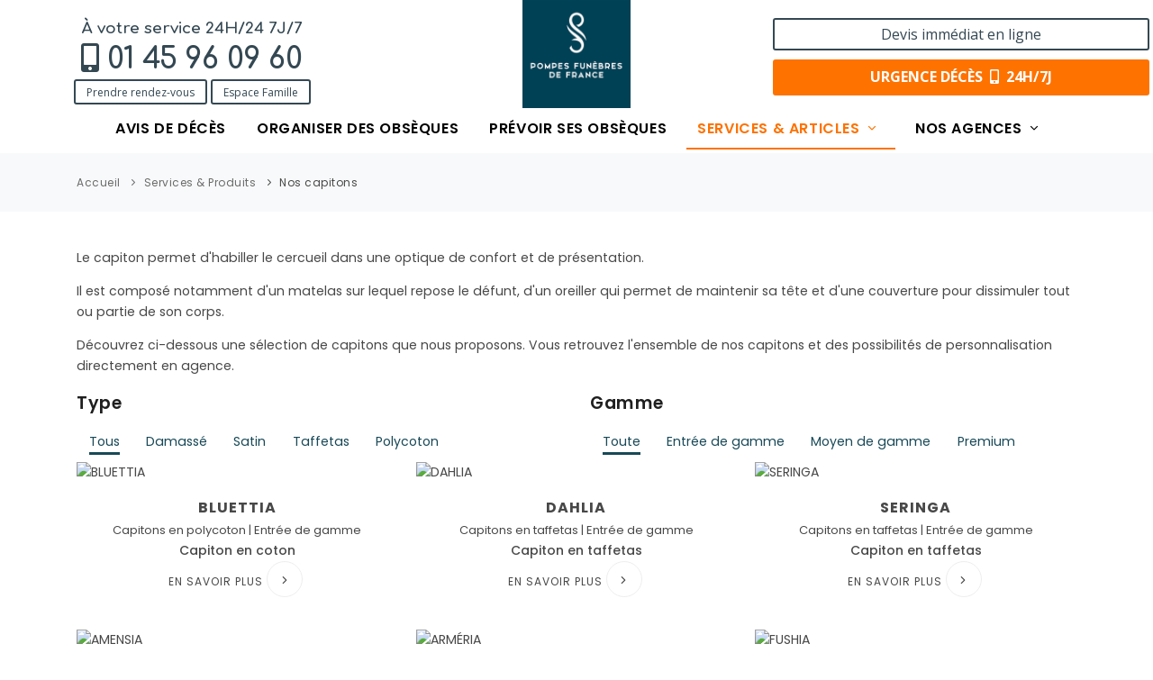

--- FILE ---
content_type: text/html; charset=UTF-8
request_url: https://services.pompesfunebresdefrance.com/services-produits/capitons
body_size: 16482
content:
<!DOCTYPE html>
<html lang="fr">
<head>
		<!-- Google Tag Manager -->
	<script>(function(w,d,s,l,i){w[l]=w[l]||[];w[l].push({'gtm.start':
	new Date().getTime(),event:'gtm.js'});var f=d.getElementsByTagName(s)[0],
	j=d.createElement(s),dl=l!='dataLayer'?'&l='+l:'';j.async=true;j.src=
	'https://www.googletagmanager.com/gtm.js?id='+i+dl;f.parentNode.insertBefore(j,f);
	})(window,document,'script','dataLayer','GTM-TBJ3T85');</script>
	<!-- End Google Tag Manager -->
						
    <meta name="viewport" content="width=device-width, initial-scale=1" />
    <meta http-equiv="content-type" content="text/html; charset=utf-8" />    
	<meta name="author" content="POMPES FUNÈBRES DE FRANCE" />    
    <meta http-equiv="X-UA-Compatible" content="IE=edge" />
	
	<meta name="robots" content="index, follow" />	
	<meta name="robots" content="max-snippet:-1, max-image-preview:large, max-video-preview:-1"/>
	<link rel="canonical" href="https://services.pompesfunebresdefrance.com/services-produits/capitons" />
	<meta property="og:locale" content="fr_FR" />
	<meta property="og:type" content="website" />
	<meta property="og:url" content="https://services.pompesfunebresdefrance.com/services-produits/capitons" />
	<meta property="og:site_name" content="POMPES FUNÈBRES DE FRANCE de Paris, Levallois-Perret & Boulogne-Billancourt" />
		<meta name="description" content="L'agence funéraire POMPES FUNÈBRES DE FRANCE de Paris, Levallois-Perret & Boulogne-Billancourt vous apporte son assistance pour vous aider à gérer la perte d'un proche. Elle intervient sur la commune de Paris, Levallois-Perret & Boulogne-Billancourt et ses alentours 24h sur 24 et 7j sur 7, avec ou sans rendez-vous. Des formules adaptées à toutes les situations sont proposées et son équipe est à votre écoute pour toutes questions relatives aux obsèques." />  
	<meta name="twitter:site" content="https://services.pompesfunebresdefrance.com/services-produits/capitons" />
	<meta name="twitter:card" content="summary_large_image" />
	<meta name="twitter:description" content="L'agence funéraire POMPES FUNÈBRES DE FRANCE de Paris, Levallois-Perret & Boulogne-Billancourt vous apporte son assistance pour vous aider à gérer la perte d'un proche. Elle intervient sur la commune de Paris, Levallois-Perret & Boulogne-Billancourt et ses alentours 24h sur 24 et 7j sur 7, avec ou sans rendez-vous. Des formules adaptées à toutes les situations sont proposées et son équipe est à votre écoute pour toutes questions relatives aux obsèques." />
	<meta name="twitter:title" content="Nos capitons | POMPES FUNEBRES DE FRANCE de Paris, Levallois-Perret & Boulogne-Billancourt" />
	<meta name="twitter:image" content="https://services.pompesfunebresdefrance.com/img/ms-icon-310x310.png" />	
	<meta property="og:title" content="Nos capitons | POMPES FUNEBRES DE FRANCE de Paris, Levallois-Perret & Boulogne-Billancourt" />
	<meta property="og:image" content="https://services.pompesfunebresdefrance.com/img/ms-icon-310x310.png" />
	<meta property="og:image:secure_url" content="https://services.pompesfunebresdefrance.com/img/ms-icon-310x310.png" />
	<meta property="og:image:width" content="310" />
	<meta property="og:image:height" content="310" />
	<meta property="og:description" content="L'agence funéraire POMPES FUNÈBRES DE FRANCE de Paris, Levallois-Perret & Boulogne-Billancourt vous apporte son assistance pour vous aider à gérer la perte d'un proche. Elle intervient sur la commune de Paris, Levallois-Perret & Boulogne-Billancourt et ses alentours 24h sur 24 et 7j sur 7, avec ou sans rendez-vous. Des formules adaptées à toutes les situations sont proposées et son équipe est à votre écoute pour toutes questions relatives aux obsèques." />
    <title>Nos capitons | POMPES FUNEBRES DE FRANCE de Paris, Levallois-Perret & Boulogne-Billancourt</title>
		
		    <!-- Document title -->
	<script type="application/ld+json">
	  {
		"@context": "https://schema.org",
		"@type": "Organization",
		"name": "POMPES FUNÈBRES DE FRANCE Services",
		"url": "https://services.pompesfunebresdefrance.com",
		"address": {
		  "@type": "PostalAddress",
		  "streetAddress": "53 bis Route de la Reine",
		  "addressLocality": "Boulogne-Billancourt",
		  "postalCode": "92100",
		  "addressCountry": "FR"
		},
		"logo": {
		  "@type": "ImageObject",
		  "url": "https://services.pompesfunebresdefrance.com/img/logo.png",
		  "width": "500",
		  "height": "500"
		},
		"contactPoint" : { 
		  "@type" : "ContactPoint",
		  "telephone" : "01 45 96 09 60",
		  "contactType" : "customer support",
		  "url": "https://services.pompesfunebresdefrance.com/contact"
		}
	  }
	</script>
	    <!-- Stylesheets & Fonts -->
	<script src="https://use.fontawesome.com/061559bf83.js"></script>
	<link rel="stylesheet" href="https://cdn.jsdelivr.net/npm/bootstrap-icons@1.11.3/font/bootstrap-icons.min.css">
    <link href="/css/plugins.css" rel="stylesheet">
    <link href="/css/style.css" rel="stylesheet">
	<link href="/css/theme.css" rel="stylesheet">
	<link href="/css/owl.carousel.min.css" rel="stylesheet" type="text/css" />
	<link href="/css/owl.theme.default.min.css" rel="stylesheet" type="text/css" />
    <link href="/plugins/bootstrap-switch/bootstrap-switch.css" rel="stylesheet" type="text/css" />
				
		
	<link rel="stylesheet" id="ao_optimized_gfonts" href="https://fonts.googleapis.com/css?family=Roboto%3A100%2C100italic%2C300%2C300italic%2Cregular%2Citalic%2C500%2C500italic%2C700%2C700italic%2C900%2C900italic%7COpen+Sans%3A300%2C300italic%2Cregular%2Citalic%2C600%2C600italic%2C700%2C700italic%2C800%2C800italic%7CComfortaa%3A300%2Cregular%2C700%7CComfortaa:400,700&#038;subset=latin%2Clatin-ext" />
	<!--end::Global Theme Styles -->
	<link rel="apple-touch-icon" sizes="57x57" href="/img/apple-icon-57x57.png">
	<link rel="apple-touch-icon" sizes="60x60" href="/img/apple-icon-60x60.png">
	<link rel="apple-touch-icon" sizes="72x72" href="/img/apple-icon-72x72.png">
	<link rel="apple-touch-icon" sizes="76x76" href="/img/apple-icon-76x76.png">
	<link rel="apple-touch-icon" sizes="114x114" href="/img/apple-icon-114x114.png">
	<link rel="apple-touch-icon" sizes="120x120" href="/img/apple-icon-120x120.png">
	<link rel="apple-touch-icon" sizes="144x144" href="/img/apple-icon-144x144.png">
	<link rel="apple-touch-icon" sizes="152x152" href="/img/apple-icon-152x152.png">
	<link rel="apple-touch-icon" sizes="180x180" href="/img/apple-icon-180x180.png">
	<link rel="icon" type="image/png" sizes="192x192"  href="/img/android-icon-192x192.png">
	<link rel="icon" type="image/png" sizes="32x32" href="/img/favicon-32x32.png">
	<link rel="icon" type="image/png" sizes="96x96" href="/img/favicon-96x96.png">
	<link rel="icon" type="image/png" sizes="16x16" href="/img/favicon-16x16.png">
	<link rel="manifest" href="/img/manifest.json">
	
	<link href="https://unicons.iconscout.com/release/v2.1.9/css/unicons.css" rel="stylesheet" type="text/css" />
	<link href="https://unpkg.com/leaflet@1.7.1/dist/leaflet.css" rel="stylesheet" type="text/css" />
	<link href="https://cdnjs.cloudflare.com/ajax/libs/ekko-lightbox/5.3.0/ekko-lightbox.css" rel="stylesheet" type="text/css" />
	<link href="/css/leaflet.bundle.css" rel="stylesheet" type="text/css" />																					   																								
	
	<meta name="msapplication-TileColor" content="#ffffff">
	<meta name="msapplication-TileImage" content="/img/ms-icon-144x144.png">
	<meta name="theme-color" content="#ffffff">
	
	<link href="/jquery-ui.css" rel="stylesheet" type="text/css" />
	<link href="/custom.css" rel="stylesheet" type="text/css" />
	
	<script src="https://www.google.com/recaptcha/api.js?render=6LdSEwInAAAAABco5SdLzMj8WjIf8v6jVDPSyVj1"></script>
	
	<script type="text/javascript" src="//cdn.dni.nimbata.com/7834011834.min.js"></script>	
		
</head>

<body>
	<script>if(!("gdprAppliesGlobally" in window)){window.gdprAppliesGlobally=true}if(!("cmp_id" in window)||window.cmp_id<1){window.cmp_id=0}if(!("cmp_cdid" in window)){window.cmp_cdid="cae33e75d2163"}if(!("cmp_params" in window)){window.cmp_params=""}if(!("cmp_host" in window)){window.cmp_host="b.delivery.consentmanager.net"}if(!("cmp_cdn" in window)){window.cmp_cdn="cdn.consentmanager.net"}if(!("cmp_proto" in window)){window.cmp_proto="https:"}if(!("cmp_codesrc" in window)){window.cmp_codesrc="0"}window.cmp_getsupportedLangs=function(){var b=["DE","EN","FR","IT","NO","DA","FI","ES","PT","RO","BG","ET","EL","GA","HR","LV","LT","MT","NL","PL","SV","SK","SL","CS","HU","RU","SR","ZH","TR","UK","AR","BS","JA","CY"];if("cmp_customlanguages" in window){for(var a=0;a<window.cmp_customlanguages.length;a++){b.push(window.cmp_customlanguages[a].l.toUpperCase())}}return b};window.cmp_getRTLLangs=function(){var a=["AR"];if("cmp_customlanguages" in window){for(var b=0;b<window.cmp_customlanguages.length;b++){if("r" in window.cmp_customlanguages[b]&&window.cmp_customlanguages[b].r){a.push(window.cmp_customlanguages[b].l)}}}return a};window.cmp_getlang=function(a){if(typeof(a)!="boolean"){a=true}if(a&&typeof(cmp_getlang.usedlang)=="string"&&cmp_getlang.usedlang!==""){return cmp_getlang.usedlang}return window.cmp_getlangs()[0]};window.cmp_extractlang=function(a){if(a.indexOf("cmplang=")!=-1){a=a.substr(a.indexOf("cmplang=")+8,2).toUpperCase();if(a.indexOf("&")!=-1){a=a.substr(0,a.indexOf("&"))}}else{a=""}return a};window.cmp_getlangs=function(){var h=window.cmp_getsupportedLangs();var g=[];var a=location.hash;var f=location.search;var e="cmp_params" in window?window.cmp_params:"";if(cmp_extractlang(a)!=""){g.push(cmp_extractlang(a))}else{if(cmp_extractlang(f)!=""){g.push(cmp_extractlang(f))}else{if(cmp_extractlang(e)!=""){g.push(cmp_extractlang(e))}else{if("cmp_setlang" in window&&window.cmp_setlang!=""){g.push(window.cmp_setlang.toUpperCase())}else{if("cmp_langdetect" in window&&window.cmp_langdetect==1){g.push(window.cmp_getPageLang())}else{g=window.cmp_getBrowserLangs()}}}}}var c=[];for(var d=0;d<g.length;d++){var b=g[d].toUpperCase();if(b.length<2){continue}if(h.indexOf(b)!=-1){c.push(b)}else{if(b.indexOf("-")!=-1){b=b.substr(0,2)}if(h.indexOf(b)!=-1){c.push(b)}}}if(c.length==0&&typeof(cmp_getlang.defaultlang)=="string"&&cmp_getlang.defaultlang!==""){return[cmp_getlang.defaultlang.toUpperCase()]}else{return c.length>0?c:["EN"]}};window.cmp_getPageLangs=function(){var a=window.cmp_getXMLLang();if(a!=""){a=[a.toUpperCase()]}else{a=[]}a=a.concat(window.cmp_getLangsFromURL());return a.length>0?a:["EN"]};window.cmp_getPageLang=function(){var a=window.cmp_getPageLangs();return a.length>0?a[0]:""};window.cmp_getLangsFromURL=function(){var c=window.cmp_getsupportedLangs();var b=location;var m="toUpperCase";var g=b.hostname[m]()+".";var a="/"+b.pathname[m]()+"/";a=a.split("_").join("-");a=a.split("//").join("/");a=a.split("//").join("/");var f=[];for(var e=0;e<c.length;e++){var j=a.substring(0,c[e].length+2);if(g.substring(0,c[e].length+1)==c[e]+"."){f.push(c[e][m]())}else{if(c[e].length==5){var k=c[e].substring(3,5)+"-"+c[e].substring(0,2);if(g.substring(0,k.length+1)==k+"."){f.push(c[e][m]())}}else{if(j=="/"+c[e]+"/"||j=="/"+c[e]+"-"){f.push(c[e][m]())}else{if(j=="/"+c[e].replace("-","/")+"/"||j=="/"+c[e].replace("-","/")+"/"){f.push(c[e][m]())}else{if(c[e].length==5){var k=c[e].substring(3,5)+"-"+c[e].substring(0,2);var h=a.substring(0,k.length+1);if(h=="/"+k+"/"||h=="/"+k.replace("-","/")+"/"){f.push(c[e][m]())}}}}}}}return f};window.cmp_getXMLLang=function(){var c=document.getElementsByTagName("html");if(c.length>0){c=c[0]}else{c=document.documentElement}if(c&&c.getAttribute){var a=c.getAttribute("xml:lang");if(typeof(a)!="string"||a==""){a=c.getAttribute("lang")}if(typeof(a)=="string"&&a!=""){a=a.split("_").join("-").toUpperCase();var b=window.cmp_getsupportedLangs();return b.indexOf(a)!=-1||b.indexOf(a.substr(0,2))!=-1?a:""}else{return""}}};window.cmp_getBrowserLangs=function(){var c="languages" in navigator?navigator.languages:[];var b=[];if(c.length>0){for(var a=0;a<c.length;a++){b.push(c[a])}}if("language" in navigator){b.push(navigator.language)}if("userLanguage" in navigator){b.push(navigator.userLanguage)}return b};(function(){var C=document;var D=C.getElementsByTagName;var o=window;var t="";var h="";var k="";var F=function(e){var i="cmp_"+e;e="cmp"+e+"=";var d="";var l=e.length;var K=location;var L=K.hash;var w=K.search;var u=L.indexOf(e);var J=w.indexOf(e);if(u!=-1){d=L.substring(u+l,9999)}else{if(J!=-1){d=w.substring(J+l,9999)}else{return i in o&&typeof(o[i])!=="function"?o[i]:""}}var I=d.indexOf("&");if(I!=-1){d=d.substring(0,I)}return d};var j=F("lang");if(j!=""){t=j;k=t}else{if("cmp_getlang" in o){t=o.cmp_getlang().toLowerCase();h=o.cmp_getlangs().slice(0,3).join("_");k=o.cmp_getPageLangs().slice(0,3).join("_");if("cmp_customlanguages" in o){var m=o.cmp_customlanguages;for(var y=0;y<m.length;y++){var a=m[y].l.toLowerCase();if(a==t){t="en"}}}}}var q=("cmp_proto" in o)?o.cmp_proto:"https:";if(q!="http:"&&q!="https:"){q="https:"}var n=("cmp_ref" in o)?o.cmp_ref:location.href;if(n.length>300){n=n.substring(0,300)}var A=function(d){var M=C.createElement("script");M.setAttribute("data-cmp-ab","1");M.type="text/javascript";M.async=true;M.src=d;var L=["body","div","span","script","head"];var w="currentScript";var J="parentElement";var l="appendChild";var K="body";if(C[w]&&C[w][J]){C[w][J][l](M)}else{if(C[K]){C[K][l](M)}else{for(var u=0;u<L.length;u++){var I=D(L[u]);if(I.length>0){I[0][l](M);break}}}}};var b=F("design");var c=F("regulationkey");var z=F("gppkey");var s=F("att");var f=o.encodeURIComponent;var g;try{g=C.cookie.length>0}catch(B){g=false}var x=F("darkmode");if(x=="0"){x=0}else{if(x=="1"){x=1}else{try{if("matchMedia" in window&&window.matchMedia){var H=window.matchMedia("(prefers-color-scheme: dark)");if("matches" in H&&H.matches){x=1}}}catch(B){x=0}}}var p=q+"//"+o.cmp_host+"/delivery/cmp.php?";p+=("cmp_id" in o&&o.cmp_id>0?"id="+o.cmp_id:"")+("cmp_cdid" in o?"&cdid="+o.cmp_cdid:"")+"&h="+f(n);p+=(b!=""?"&cmpdesign="+f(b):"")+(c!=""?"&cmpregulationkey="+f(c):"")+(z!=""?"&cmpgppkey="+f(z):"");p+=(s!=""?"&cmpatt="+f(s):"")+("cmp_params" in o?"&"+o.cmp_params:"")+(g?"&__cmpfcc=1":"");p+=(x>0?"&cmpdarkmode=1":"");A(p+"&l="+f(t)+"&ls="+f(h)+"&lp="+f(k)+"&o="+(new Date()).getTime());if(!("cmp_quickstub" in window)){var r="js";var v=F("debugunminimized")!=""?"":".min";if(F("debugcoverage")=="1"){r="instrumented";v=""}if(F("debugtest")=="1"){r="jstests";v=""}var G=new Date();var E=G.getFullYear()+"-"+(G.getMonth()+1)+"-"+G.getDate();A(q+"//"+o.cmp_cdn+"/delivery/"+r+"/cmp_final"+v+".js?t="+E)}})();window.cmp_rc=function(c,b){var l;try{l=document.cookie}catch(h){l=""}var j="";var f=0;var g=false;while(l!=""&&f<100){f++;while(l.substr(0,1)==" "){l=l.substr(1,l.length)}var k=l.substring(0,l.indexOf("="));if(l.indexOf(";")!=-1){var m=l.substring(l.indexOf("=")+1,l.indexOf(";"))}else{var m=l.substr(l.indexOf("=")+1,l.length)}if(c==k){j=m;g=true}var d=l.indexOf(";")+1;if(d==0){d=l.length}l=l.substring(d,l.length)}if(!g&&typeof(b)=="string"){j=b}return(j)};window.cmp_stub=function(){var a=arguments;__cmp.a=__cmp.a||[];if(!a.length){return __cmp.a}else{if(a[0]==="ping"){if(a[1]===2){a[2]({gdprApplies:gdprAppliesGlobally,cmpLoaded:false,cmpStatus:"stub",displayStatus:"hidden",apiVersion:"2.2",cmpId:31},true)}else{a[2](false,true)}}else{if(a[0]==="getTCData"){__cmp.a.push([].slice.apply(a))}else{if(a[0]==="addEventListener"||a[0]==="removeEventListener"){__cmp.a.push([].slice.apply(a))}else{if(a.length==4&&a[3]===false){a[2]({},false)}else{__cmp.a.push([].slice.apply(a))}}}}}};window.cmp_dsastub=function(){var a=arguments;a[0]="dsa."+a[0];window.cmp_gppstub(a)};window.cmp_gppstub=function(){var c=arguments;__gpp.q=__gpp.q||[];if(!c.length){return __gpp.q}var h=c[0];var g=c.length>1?c[1]:null;var f=c.length>2?c[2]:null;var a=null;var j=false;if(h==="ping"){a=window.cmp_gpp_ping();j=true}else{if(h==="addEventListener"){__gpp.e=__gpp.e||[];if(!("lastId" in __gpp)){__gpp.lastId=0}__gpp.lastId++;var d=__gpp.lastId;__gpp.e.push({id:d,callback:g});a={eventName:"listenerRegistered",listenerId:d,data:true,pingData:window.cmp_gpp_ping()};j=true}else{if(h==="removeEventListener"){__gpp.e=__gpp.e||[];a=false;for(var e=0;e<__gpp.e.length;e++){if(__gpp.e[e].id==f){__gpp.e[e].splice(e,1);a=true;break}}j=true}else{__gpp.q.push([].slice.apply(c))}}}if(a!==null&&typeof(g)==="function"){g(a,j)}};window.cmp_gpp_ping=function(){return{gppVersion:"1.1",cmpStatus:"stub",cmpDisplayStatus:"hidden",signalStatus:"not ready",supportedAPIs:["2:tcfeuv2","5:tcfcav1","7:usnat","8:usca","9:usva","10:usco","11:usut","12:usct","13:usfl","14:usmt","15:usor","16:ustx","17:usde","18:usia","19:usne","20:usnh","21:usnj","22:ustn"],cmpId:31,sectionList:[],applicableSections:[0],gppString:"",parsedSections:{}}};window.cmp_addFrame=function(b){if(!window.frames[b]){if(document.body){var a=document.createElement("iframe");a.style.cssText="display:none";if("cmp_cdn" in window&&"cmp_ultrablocking" in window&&window.cmp_ultrablocking>0){a.src="//"+window.cmp_cdn+"/delivery/empty.html"}a.name=b;a.setAttribute("title","Intentionally hidden, please ignore");a.setAttribute("role","none");a.setAttribute("tabindex","-1");document.body.appendChild(a)}else{window.setTimeout(window.cmp_addFrame,10,b)}}};window.cmp_msghandler=function(d){var a=typeof d.data==="string";try{var c=a?JSON.parse(d.data):d.data}catch(f){var c=null}if(typeof(c)==="object"&&c!==null&&"__cmpCall" in c){var b=c.__cmpCall;window.__cmp(b.command,b.parameter,function(h,g){var e={__cmpReturn:{returnValue:h,success:g,callId:b.callId}};d.source.postMessage(a?JSON.stringify(e):e,"*")})}if(typeof(c)==="object"&&c!==null&&"__tcfapiCall" in c){var b=c.__tcfapiCall;window.__tcfapi(b.command,b.version,function(h,g){var e={__tcfapiReturn:{returnValue:h,success:g,callId:b.callId}};d.source.postMessage(a?JSON.stringify(e):e,"*")},b.parameter)}if(typeof(c)==="object"&&c!==null&&"__gppCall" in c){var b=c.__gppCall;window.__gpp(b.command,function(h,g){var e={__gppReturn:{returnValue:h,success:g,callId:b.callId}};d.source.postMessage(a?JSON.stringify(e):e,"*")},"parameter" in b?b.parameter:null,"version" in b?b.version:1)}if(typeof(c)==="object"&&c!==null&&"__dsaCall" in c){var b=c.__dsaCall;window.__dsa(b.command,function(h,g){var e={__dsaReturn:{returnValue:h,success:g,callId:b.callId}};d.source.postMessage(a?JSON.stringify(e):e,"*")},"parameter" in b?b.parameter:null,"version" in b?b.version:1)}};window.cmp_setStub=function(a){if(!(a in window)||(typeof(window[a])!=="function"&&typeof(window[a])!=="object"&&(typeof(window[a])==="undefined"||window[a]!==null))){window[a]=window.cmp_stub;window[a].msgHandler=window.cmp_msghandler;window.addEventListener("message",window.cmp_msghandler,false)}};window.cmp_setGppStub=function(a){if(!(a in window)||(typeof(window[a])!=="function"&&typeof(window[a])!=="object"&&(typeof(window[a])==="undefined"||window[a]!==null))){window[a]=window.cmp_gppstub;window[a].msgHandler=window.cmp_msghandler;window.addEventListener("message",window.cmp_msghandler,false)}};if(!("cmp_noiframepixel" in window)){window.cmp_addFrame("__cmpLocator")}if((!("cmp_disabletcf" in window)||!window.cmp_disabletcf)&&!("cmp_noiframepixel" in window)){window.cmp_addFrame("__tcfapiLocator")}if((!("cmp_disablegpp" in window)||!window.cmp_disablegpp)&&!("cmp_noiframepixel" in window)){window.cmp_addFrame("__gppLocator")}if((!("cmp_disabledsa" in window)||!window.cmp_disabledsa)&&!("cmp_noiframepixel" in window)){window.cmp_addFrame("__dsaLocator")}window.cmp_setStub("__cmp");if(!("cmp_disabletcf" in window)||!window.cmp_disabletcf){window.cmp_setStub("__tcfapi")}if(!("cmp_disablegpp" in window)||!window.cmp_disablegpp){window.cmp_setGppStub("__gpp")}if(!("cmp_disabledsa" in window)||!window.cmp_disabledsa){window.cmp_setGppStub("__dsa")};</script>		<!-- Google Tag Manager (noscript) -->
	<noscript><iframe src="https://www.googletagmanager.com/ns.html?id=GTM-TBJ3T85" height="0" width="0" style="display:none;visibility:hidden"></iframe></noscript>
	<!-- End Google Tag Manager (noscript) -->
	    <!-- Body Inner -->
    <div class="body-inner">
        <!-- Header -->
        <header id="header" >
            <div class="header-inner">
								<div class="toolbar__toggle"> 
					<div id="mainMenu-trigger">
						<a class="lines-button x"><span class="lines"></span></a>
					</div>
				</div>
								<section class="toolbar">
					<div class="toolbar__container">
						<div class="toolbar__logo"> 
							<a href="/" title="Pompes funèbres - Services Funéraires de Paris, Levallois-Perret & Boulogne-Billancourt POMPES FUNÈBRES DE FRANCE"> 
								<img width="120" height="120" src="/img/logo.png" class="attachment-medium size-medium" alt="Logo POMPES FUNÈBRES DE FRANCE de Paris, Levallois-Perret & Boulogne-Billancourt" />
							</a>
						</div>
						<div class="toolbar__content "> 
							<div class="toolbar__resume"> 
								<span class="toolbar__label">À votre service 24H/24 7J/7</span>
							</div>
							<div class="toolbar__phone"> 
								<span class="toolbar__label"><i class="fa fa-mobile-alt"></i> <a href="tel:+33145960960">01 45 96 09 60</a></span>
							</div>
														<div class="toolbar__shortcuts invisible-portable">
								<div class="toolbar__item"> 
									<span class="toolbar__shortcut"> 
										<a href="/prendre-rendez-vous" target="_self" class="toolbar__a">Prendre rendez-vous</a>
									</span>
								</div>
								<div class="toolbar__item"> 
									<span class="toolbar__shortcut"> 
																				<a href="https://www.simplifia.com/applications/familycenter/" target="_blank" class="toolbar__a">Espace Famille</a>
																			</span>
								</div>
							</div>
													</div>
						<div class="toolbar__links d-print-none ">
																					<span class="toolbar__config"> 
								<a href="/devis-en-ligne"  class="toolbar__a">Devis immédiat en ligne</a> 
							</span> 
							<span class="toolbar__urgence">
								<a href="/urgence-deces"><b>URGENCE D&Eacute;C&Egrave;S&nbsp;&nbsp;<i class="fa fa-mobile-alt"></i>&nbsp;&nbsp;24H/7J</b></a> 
							</span>
													</div>
					</div>
				</section>
				                <div class="container d-print-none ">
                    <div id="mainMenu" class="menu-lines menu-onclick menu-center">
                        <div class="container">
                            <nav class="menu_principal">
                                <ul>
																		<li ><a href="/avis-de-deces">Avis de décès</a></li>
																											<li ><a href="/organiser-des-obseques">Organiser des obsèques</a></li>
									<li ><a href="/prevoir-ses-obseques">Prévoir ses obsèques</a></li>
																		
																		<li class="dropdown current mega-menu-item">
										<a href="#">Services & articles 
											<i class="icon-chevron-down d-none d-md-inline-block"></i>
										</a>
																					<ul class="dropdown-menu">
												<li class="mega-menu-content">
													<div class="row">
																													<div class="col-lg-6">
																<ul class="mega-menu-ul">
																																																				<li>
																			<a href="/services-produits/concessions-funeraires">
																				Concessions funéraires																			</a>
																		</li>
																																																				<li>
																			<a href="/services-produits/entretien-sepulture">
																				Entretien de sépulture																			</a>
																		</li>
																																																				<li>
																			<a href="https://boutique.pompesfunebresdefrance.com/?ref=9" target="_blank">
																				Livraison de Fleurs Naturelles																			</a>
																		</li>
																																																				<li>
																			<a href="https://boutique.pompesfunebresdefrance.com/plaques?ref=9" target="_blank">
																				Livraison de plaques																			</a>
																		</li>
																																																				<li>
																			<a href="/services-produits/capitons">
																				Nos capitons funéraires																			</a>
																		</li>
																																																				<li>
																			<a href="/services-produits/cercueils">
																				Nos cercueils																			</a>
																		</li>
																																	</ul>
															</div>
																													<div class="col-lg-6">
																<ul class="mega-menu-ul">
																																																				<li>
																			<a href="/services-produits/fleurs-naturelles">
																				Nos fleurs naturelles																			</a>
																		</li>
																																																				<li>
																			<a href="/services-produits/monuments">
																				Nos monuments																			</a>
																		</li>
																																																				<li>
																			<a href="/services-produits/urnes-funeraires">
																				Nos urnes funéraires																			</a>
																		</li>
																																																				<li>
																			<a href="/services-produits/rapatriement">
																				Rapatriement																			</a>
																		</li>
																																																				<li>
																			<a href="/services-produits/services-aux-familles">
																				Services aux familles																			</a>
																		</li>
																																	</ul>
															</div>
																											</div>
												</li>
											</ul>
																				</li>
									<li class=" dropdown mega-menu-item"><a href="#">Nos agences <i class="icon-chevron-down d-none d-md-inline-block"></i></a><ul class="dropdown-menu">
                                            <li class="mega-menu-content">
                                                <div class="row">
                                                    <div class="col-lg-6">
                                                        <ul><li><a href="/agences/pompes-funebres-de-france-boulogne-billancourt">Agence de BOULOGNE-BILLANCOURT</a></li><li><a href="/agences/pompes-funebres-de-france-creteil">Agence de CRETEIL</a></li><li><a href="/agences/pompes-funebres-de-france-paris-13">Agence de PARIS 13</a></li><li><a href="/agences/pompes-funebres-de-france-paris-16">Agence de PARIS 16</a></li><li><a href="/agences/pompes-funebres-de-france-paris-17">Agence de PARIS 17</a></li></ul>
													</div>
													<div class="col-lg-6">
														<ul><li><a href="/agences/pompes-funebres-de-france-paris-19">Agence de PARIS 19</a></li><li><a href="/agences/pompes-funebres-de-france-levallois-perret">Agence de LEVALLOIS-PERRET</a></li><li><a href="/agences/pompes-funebres-de-france-rueil-malmaison">Agence de RUEIL-MALMAISON</a></li></ul>
													</div>
												</div>
											</li>
										</ul></li>																											<li class="d-block d-lg-none"><a href="https://www.simplifia.fr/espace-client/" target="_blank">Espace Famille</a></li>
									                                </ul>
                            </nav>
                        </div>
                    </div>
                </div>
				            </div>
        </header>
		<section id="page-title" class="py-4 d-none d-sm-block">
	<div class="container">
		<div class="breadcrumb float-left">
			<ul>
				<li><a href="/">Accueil</a></li>
				<li><a href="/services-produits">Services & Produits</a></li>
				<li class="active"><a href="/services-produits/capitons">Nos capitons</a></li>
			</ul>
		</div>
	</div>
</section>
<!-- Content -->
<section id="page-content">
	<div class="container">
	
		<p>Le capiton permet d'habiller le cercueil dans une optique de confort et de présentation.</p>
		<p>Il est composé notamment d'un matelas sur lequel repose le défunt, d'un oreiller qui permet de maintenir sa tête et d'une couverture pour dissimuler tout ou partie de son corps.</p>
				<p>Découvrez ci-dessous une sélection de capitons que nous proposons. Vous retrouvez l'ensemble de nos capitons et des possibilités de personnalisation directement en agence.</p>	
		<!-- Portfolio Filter -->
		<div class="filters row">

		  <div class="ui-group col-sm-6">
			<h4>Type</h4>
			<div class="button-group js-radio-button-group" data-filter-group="type">
			  <button class="button is-checked" data-filter="">Tous</button>
							  <button class="button" data-filter=".damasse">Damassé</button>
															  <button class="button" data-filter=".satin">Satin</button>
											  <button class="button" data-filter=".taffetas">Taffetas</button>
											  <button class="button" data-filter=".polycoton">Polycoton</button>
			  			</div>
		  </div>
		  <div class="ui-group col-sm-6">
			<h4>Gamme</h4>
			<div class="button-group js-radio-button-group" data-filter-group="gamme">
			  <button class="button is-checked" data-filter="">Toute</button>
			  <button class="button" data-filter=".entree">Entrée de gamme</button>
			  <button class="button" data-filter=".moyen">Moyen de gamme</button>
			  <button class="button" data-filter=".premium">Premium</button>
			</div>
		  </div>

		</div>
			
		<!--
		<nav class="grid-filter gf-lines center" data-layout="#portfolio">
			<ul>
				<li class="active"><a href="#" data-category="*">Tous</a></li>
								<li><a href="#" data-category=".ct-damasse">Damassé</a></li>
																<li><a href="#" data-category=".ct-satin">Satin</a></li>
												<li><a href="#" data-category=".ct-taffetas">Taffetas</a></li>
												<li><a href="#" data-category=".ct-polycoton">Polycoton</a></li>
							</ul>
			<ul>
				<li><a href="#" data-category=".ct-entree">Entrée de gamme</a></li>
				<li><a href="#" data-category=".ct-moyen">Moyen de gamme</a></li>
				<li><a href="#" data-category=".ct-premium">Premium</a></li>
			</ul>
			<div class="grid-active-title">Tous</div>
		</nav>
		-->
		<!-- end: Portfolio Filter -->
		<!-- Portfolio -->
		<div id="portfolio" class="grid-layout portfolio-3-columns grid" data-margin="20" data-lightbox="gallery">
						<!-- portfolio item -->
			<div class="portfolio-item no-overlay img-zoom polycoton entree">
				<div class="portfolio-item-wrap">
					<div class="portfolio-image">
						<a title="BLUETTIA" data-lightbox="gallery-image" href="https://espace.pompesfunebresdefrance.com/img/catalogue/200728180158-CABLU.jpg"><img src="https://espace.pompesfunebresdefrance.com/img/catalogue/200728180158-CABLU.jpg" alt="BLUETTIA"></a>
					</div>
					<div class="portfolio-description">
						<a href="/services-produits/capitons/capitons-en-polycoton-bluettia">
							<h3>BLUETTIA</h3>
							<span>
							Capitons en polycoton | Entrée de gamme							</span>
							<p>Capiton en coton</p><a href="/services-produits/capitons/capitons-en-polycoton-bluettia" class="item-link">En savoir plus <i class="icon-chevron-right"></i></a>						</a>
					</div>
				</div>
			</div>
			<!-- end: portfolio item -->
					<!-- portfolio item -->
			<div class="portfolio-item no-overlay img-zoom taffetas entree">
				<div class="portfolio-item-wrap">
					<div class="portfolio-image">
						<a title="DAHLIA" data-lightbox="gallery-image" href="https://espace.pompesfunebresdefrance.com/img/catalogue/200805175208-CADAH-4.jpg"><img src="https://espace.pompesfunebresdefrance.com/img/catalogue/200805175208-CADAH-4.jpg" alt="DAHLIA"></a>
					</div>
					<div class="portfolio-description">
						<a href="/services-produits/capitons/capitons-en-taffetas-dahlia">
							<h3>DAHLIA</h3>
							<span>
							Capitons en taffetas | Entrée de gamme							</span>
							<p>Capiton en taffetas</p><a href="/services-produits/capitons/capitons-en-taffetas-dahlia" class="item-link">En savoir plus <i class="icon-chevron-right"></i></a>						</a>
					</div>
				</div>
			</div>
			<!-- end: portfolio item -->
					<!-- portfolio item -->
			<div class="portfolio-item no-overlay img-zoom taffetas entree">
				<div class="portfolio-item-wrap">
					<div class="portfolio-image">
						<a title="SERINGA" data-lightbox="gallery-image" href="https://espace.pompesfunebresdefrance.com/img/catalogue/200723180129-CASE-2.jpg"><img src="https://espace.pompesfunebresdefrance.com/img/catalogue/200723180129-CASE-2.jpg" alt="SERINGA"></a>
					</div>
					<div class="portfolio-description">
						<a href="/services-produits/capitons/capitons-en-taffetas-seringa">
							<h3>SERINGA</h3>
							<span>
							Capitons en taffetas | Entrée de gamme							</span>
							<p>Capiton en taffetas</p><a href="/services-produits/capitons/capitons-en-taffetas-seringa" class="item-link">En savoir plus <i class="icon-chevron-right"></i></a>						</a>
					</div>
				</div>
			</div>
			<!-- end: portfolio item -->
					<!-- portfolio item -->
			<div class="portfolio-item no-overlay img-zoom polycoton moyen">
				<div class="portfolio-item-wrap">
					<div class="portfolio-image">
						<a title="AMENSIA" data-lightbox="gallery-image" href="https://espace.pompesfunebresdefrance.com/img/catalogue/200728175757-CAAM.jpg"><img src="https://espace.pompesfunebresdefrance.com/img/catalogue/200728175757-CAAM.jpg" alt="AMENSIA"></a>
					</div>
					<div class="portfolio-description">
						<a href="/services-produits/capitons/capitons-en-polycoton-amensia">
							<h3>AMENSIA</h3>
							<span>
							Capitons en polycoton | Moyen de gamme							</span>
							<p>Capiton en coton</p><a href="/services-produits/capitons/capitons-en-polycoton-amensia" class="item-link">En savoir plus <i class="icon-chevron-right"></i></a>						</a>
					</div>
				</div>
			</div>
			<!-- end: portfolio item -->
					<!-- portfolio item -->
			<div class="portfolio-item no-overlay img-zoom polycoton moyen">
				<div class="portfolio-item-wrap">
					<div class="portfolio-image">
						<a title="ARMÉRIA" data-lightbox="gallery-image" href="https://espace.pompesfunebresdefrance.com/img/catalogue/200728175859-CAARM-1.jpg"><img src="https://espace.pompesfunebresdefrance.com/img/catalogue/200728175859-CAARM-1.jpg" alt="ARMÉRIA"></a>
					</div>
					<div class="portfolio-description">
						<a href="/services-produits/capitons/capitons-en-polycoton-armeria">
							<h3>ARMÉRIA</h3>
							<span>
							Capitons en polycoton | Moyen de gamme							</span>
							<p>Capiton en coton</p><a href="/services-produits/capitons/capitons-en-polycoton-armeria" class="item-link">En savoir plus <i class="icon-chevron-right"></i></a>						</a>
					</div>
				</div>
			</div>
			<!-- end: portfolio item -->
					<!-- portfolio item -->
			<div class="portfolio-item no-overlay img-zoom satin moyen">
				<div class="portfolio-item-wrap">
					<div class="portfolio-image">
						<a title="FUSHIA" data-lightbox="gallery-image" href="https://espace.pompesfunebresdefrance.com/img/catalogue/200805180004-CAFU-1.jpg"><img src="https://espace.pompesfunebresdefrance.com/img/catalogue/200805180004-CAFU-1.jpg" alt="FUSHIA"></a>
					</div>
					<div class="portfolio-description">
						<a href="/services-produits/capitons/capitons-en-satin-fushia">
							<h3>FUSHIA</h3>
							<span>
							Capitons en satin | Moyen de gamme							</span>
							<p>Capiton en satin</p><a href="/services-produits/capitons/capitons-en-satin-fushia" class="item-link">En savoir plus <i class="icon-chevron-right"></i></a>						</a>
					</div>
				</div>
			</div>
			<!-- end: portfolio item -->
					<!-- portfolio item -->
			<div class="portfolio-item no-overlay img-zoom satin moyen">
				<div class="portfolio-item-wrap">
					<div class="portfolio-image">
						<a title="GAURA" data-lightbox="gallery-image" href="https://espace.pompesfunebresdefrance.com/img/catalogue/200811174853-CAGA-1.jpg"><img src="https://espace.pompesfunebresdefrance.com/img/catalogue/200811174853-CAGA-1.jpg" alt="GAURA"></a>
					</div>
					<div class="portfolio-description">
						<a href="/services-produits/capitons/capitons-en-satin-gaura">
							<h3>GAURA</h3>
							<span>
							Capitons en satin | Moyen de gamme							</span>
							<p>Capiton en satin</p><a href="/services-produits/capitons/capitons-en-satin-gaura" class="item-link">En savoir plus <i class="icon-chevron-right"></i></a>						</a>
					</div>
				</div>
			</div>
			<!-- end: portfolio item -->
					<!-- portfolio item -->
			<div class="portfolio-item no-overlay img-zoom polycoton moyen">
				<div class="portfolio-item-wrap">
					<div class="portfolio-image">
						<a title="GUNNERA" data-lightbox="gallery-image" href="https://espace.pompesfunebresdefrance.com/img/catalogue/200805180425-CAGU.jpg"><img src="https://espace.pompesfunebresdefrance.com/img/catalogue/200805180425-CAGU.jpg" alt="GUNNERA"></a>
					</div>
					<div class="portfolio-description">
						<a href="/services-produits/capitons/capitons-en-polycoton-gunnera">
							<h3>GUNNERA</h3>
							<span>
							Capitons en polycoton | Moyen de gamme							</span>
							<p>Capiton en coton</p><a href="/services-produits/capitons/capitons-en-polycoton-gunnera" class="item-link">En savoir plus <i class="icon-chevron-right"></i></a>						</a>
					</div>
				</div>
			</div>
			<!-- end: portfolio item -->
					<!-- portfolio item -->
			<div class="portfolio-item no-overlay img-zoom taffetas moyen">
				<div class="portfolio-item-wrap">
					<div class="portfolio-image">
						<a title="PÉTUNIA" data-lightbox="gallery-image" href="https://espace.pompesfunebresdefrance.com/img/catalogue/200805175751-CAPE-4.jpg"><img src="https://espace.pompesfunebresdefrance.com/img/catalogue/200805175751-CAPE-4.jpg" alt="PÉTUNIA"></a>
					</div>
					<div class="portfolio-description">
						<a href="/services-produits/capitons/capitons-en-taffetas-petunia">
							<h3>PÉTUNIA</h3>
							<span>
							Capitons en taffetas | Moyen de gamme							</span>
							<p>Capiton en taffetas</p><a href="/services-produits/capitons/capitons-en-taffetas-petunia" class="item-link">En savoir plus <i class="icon-chevron-right"></i></a>						</a>
					</div>
				</div>
			</div>
			<!-- end: portfolio item -->
					<!-- portfolio item -->
			<div class="portfolio-item no-overlay img-zoom damasse premium">
				<div class="portfolio-item-wrap">
					<div class="portfolio-image">
						<a title="ARALIA" data-lightbox="gallery-image" href="https://espace.pompesfunebresdefrance.com/img/catalogue/210208185342-CAAR.jpg"><img src="https://espace.pompesfunebresdefrance.com/img/catalogue/210208185342-CAAR.jpg" alt="ARALIA"></a>
					</div>
					<div class="portfolio-description">
						<a href="/services-produits/capitons/capitons-en-damasse-aralia">
							<h3>ARALIA</h3>
							<span>
							Capitons en damassé | Premium							</span>
							<p>Capiton en damassé couleur épi doré</p><a href="/services-produits/capitons/capitons-en-damasse-aralia" class="item-link">En savoir plus <i class="icon-chevron-right"></i></a>						</a>
					</div>
				</div>
			</div>
			<!-- end: portfolio item -->
					<!-- portfolio item -->
			<div class="portfolio-item no-overlay img-zoom polycoton premium">
				<div class="portfolio-item-wrap">
					<div class="portfolio-image">
						<a title="CAMASSIA" data-lightbox="gallery-image" href="https://espace.pompesfunebresdefrance.com/img/catalogue/200728181215-CACAM-1.jpg"><img src="https://espace.pompesfunebresdefrance.com/img/catalogue/200728181215-CACAM-1.jpg" alt="CAMASSIA"></a>
					</div>
					<div class="portfolio-description">
						<a href="/services-produits/capitons/capitons-en-polycoton-camassia">
							<h3>CAMASSIA</h3>
							<span>
							Capitons en polycoton | Premium							</span>
							<p>Capiton en polycoton</p><a href="/services-produits/capitons/capitons-en-polycoton-camassia" class="item-link">En savoir plus <i class="icon-chevron-right"></i></a>						</a>
					</div>
				</div>
			</div>
			<!-- end: portfolio item -->
					<!-- portfolio item -->
			<div class="portfolio-item no-overlay img-zoom damasse premium">
				<div class="portfolio-item-wrap">
					<div class="portfolio-image">
						<a title="CAMELIA" data-lightbox="gallery-image" href="https://espace.pompesfunebresdefrance.com/img/catalogue/200728180531-CACA-1.jpg"><img src="https://espace.pompesfunebresdefrance.com/img/catalogue/200728180531-CACA-1.jpg" alt="CAMELIA"></a>
					</div>
					<div class="portfolio-description">
						<a href="/services-produits/capitons/capitons-en-damasse-camelia">
							<h3>CAMELIA</h3>
							<span>
							Capitons en damassé | Premium							</span>
							<p>Capiton en damassé</p><a href="/services-produits/capitons/capitons-en-damasse-camelia" class="item-link">En savoir plus <i class="icon-chevron-right"></i></a>						</a>
					</div>
				</div>
			</div>
			<!-- end: portfolio item -->
					<!-- portfolio item -->
			<div class="portfolio-item no-overlay img-zoom satin premium">
				<div class="portfolio-item-wrap">
					<div class="portfolio-image">
						<a title="CENTAURÉA" data-lightbox="gallery-image" href="https://espace.pompesfunebresdefrance.com/img/catalogue/200728181903-CACE-19.jpg"><img src="https://espace.pompesfunebresdefrance.com/img/catalogue/200728181903-CACE-19.jpg" alt="CENTAURÉA"></a>
					</div>
					<div class="portfolio-description">
						<a href="/services-produits/capitons/capitons-en-satin-centaurea">
							<h3>CENTAURÉA</h3>
							<span>
							Capitons en satin | Premium							</span>
							<p>Capiton en satin</p><a href="/services-produits/capitons/capitons-en-satin-centaurea" class="item-link">En savoir plus <i class="icon-chevron-right"></i></a>						</a>
					</div>
				</div>
			</div>
			<!-- end: portfolio item -->
					<!-- portfolio item -->
			<div class="portfolio-item no-overlay img-zoom polycoton premium">
				<div class="portfolio-item-wrap">
					<div class="portfolio-image">
						<a title="LINARIA" data-lightbox="gallery-image" href="https://espace.pompesfunebresdefrance.com/img/catalogue/200723174243-CAAZ.jpg"><img src="https://espace.pompesfunebresdefrance.com/img/catalogue/200723174243-CAAZ.jpg" alt="LINARIA"></a>
					</div>
					<div class="portfolio-description">
						<a href="/services-produits/capitons/capitons-en-polycoton-linaria">
							<h3>LINARIA</h3>
							<span>
							Capitons en polycoton | Premium							</span>
							<p>Capiton en polycoton</p><a href="/services-produits/capitons/capitons-en-polycoton-linaria" class="item-link">En savoir plus <i class="icon-chevron-right"></i></a>						</a>
					</div>
				</div>
			</div>
			<!-- end: portfolio item -->
				</div>
		<!-- end: Portfolio -->
	</div>
	</section> <!-- end: Content -->        <!-- end: Content -->
		
		<!-- Navbar -->
				<div class="navbar fixed-bottom navbar-expand-lg bg-brand navbar-dark d-block d-sm-none d-print-none" id="footer-phone">
			<div class="container-fluid">
				<a href="tel:+33145960960" class="footer-phone"><i class="bi bi-telephone-fill"></i> 01 45 96 09 60&nbsp;&nbsp;•&nbsp;&nbsp;24H/7J</a>			
			</div>
		</div>
				
        <!-- Footer -->
        <footer id="footer" class="inverted d-print-none">
            <div class="footer-content">
                <div class="container">
                    <div class="row">
                        <div class="col-lg-10">
                            <div class="row">
                                <div class="col-md-4">
                                    <div class="widget">
                                        <div class="widget-title">POMPES FUNÈBRES DE FRANCE Services</div>
                                        <ul class="list">
                                            <li><a href="/qui-sommes-nous">Qui sommes-nous ?</a></li>
                                            <li><a href="/agences/">Nos agences à Paris, Levallois-Perret & Boulogne-Billancourt </a></li>
                                            <li><a href="/contact">Nous contacter</a></li>
                                            <li><a href="/prendre-rendez-vous">Prendre rendez-vous en ligne</a></li>
											<li><a href="https://search.google.com/local/reviews?placeid=ChIJVVXFvsJ65kcRhCgRI7Fb9yw" target="_blank">Écrire un avis sur Google</a></li>                                        </ul>
                                    </div>
									                                    <div class="widget">
                                        <div class="widget-title">Pompes funèbres</div>
                                        <ul class="list">
											<li><a href="/pompes-funebres-alfortville">Pompes funèbres à Alfortville</a></li><li><a href="/pompes-funebres-boissy-saint-leger">Pompes funèbres à Boissy-Saint-Léger</a></li><li><a href="/pompes-funebres-bonneuil-sur-marne">Pompes funèbres à Bonneuil-sur-Marne</a></li><li><a href="/pompes-funebres-boulogne-billancourt">Pompes funèbres à Boulogne-Billancourt</a></li><li><a href="/pompes-funebres-chaville">Pompes funèbres à Chaville</a></li><li><a href="/pompes-funebres-clichy">Pompes funèbres à Clichy</a></li><li><a href="/pompes-funebres-colombes">Pompes funèbres à Colombes</a></li><li><a href="/pompes-funebres-garches">Pompes funèbres à Garches</a></li><li><a href="/pompes-funebres-issy-les-moulineaux">Pompes funèbres à Issy-les-Moulineaux</a></li><li><a href="/pompes-funebres-la-garenne-colombes">Pompes funèbres à La Garenne-Colombes</a></li><li><a href="/pompes-funebres-levallois-perret">Pompes funèbres à Levallois-Perret</a></li><li><a href="/pompes-funebres-limeil-brevannes">Pompes funèbres à Limeil-Brévannes</a></li><li><a href="/pompes-funebres-maisons-alfort">Pompes funèbres à Maisons-Alfort</a></li><li><a href="/pompes-funebres-marnes-la-coquette">Pompes funèbres à Marnes-la-Coquette</a></li><li><a href="/pompes-funebres-meudon">Pompes funèbres à Meudon</a></li><li><a href="/pompes-funebres-montrouge">Pompes funèbres à Montrouge</a></li><li><a href="/pompes-funebres-nanterre">Pompes funèbres à Nanterre</a></li><li><a href="/pompes-funebres-ormesson-sur-marne">Pompes funèbres à Ormesson-sur-Marne</a></li><li><a href="/pompes-funebres-paris">Pompes funèbres à Paris</a></li><li><a href="/pompes-funebres-paris-10">Pompes funèbres à Paris 10ème</a></li><li><a href="/pompes-funebres-paris-13">Pompes funèbres à Paris 13ème</a></li><li><a href="/pompes-funebres-paris-16">Pompes funèbres à Paris 16ème</a></li><li><a href="/pompes-funebres-paris-17">Pompes funèbres à Paris 17ème</a></li><li><a href="/pompes-funebres-paris-19">Pompes funèbres à Paris 19ème</a></li><li><a href="/pompes-funebres-puteaux">Pompes funèbres à Puteaux</a></li><li><a href="/pompes-funebres-rueil-malmaison">Pompes funèbres à Rueil-Malmaison</a></li><li><a href="/pompes-funebres-saint-cloud">Pompes funèbres à Saint-Cloud</a></li><li><a href="/pompes-funebres-sevres">Pompes funèbres à Sèvres</a></li><li><a href="/pompes-funebres-sucy-en-brie">Pompes funèbres à Sucy-en-Brie</a></li><li><a href="/pompes-funebres-suresnes">Pompes funèbres à Suresnes</a></li><li><a href="/pompes-funebres-thiais">Pompes funèbres à Thiais</a></li><li><a href="/pompes-funebres-vaucresson">Pompes funèbres à Vaucresson</a></li><li><a href="/pompes-funebres-ville-d-avray">Pompes funèbres à Ville-d'Avray</a></li><li><a href="/pompes-funebres-villeneuve-la-garenne">Pompes funèbres à Villeneuve-la-Garenne</a></li><li><a href="/pompes-funebres-vitry-sur-seine">Pompes funèbres à Vitry-sur-Seine</a></li>                                        </ul>
                                    </div>
																		                                </div>
                                <div class="col-md-4">
                                    <div class="widget">
                                        <div class="widget-title">Obsèques</div>
                                        <ul class="list">
                                            <li><a href="/avis-de-deces">Avis de décès à Paris, Levallois-Perret & Boulogne-Billancourt </a></li>                                            <li><a href="/organiser-des-obseques">Organiser des obsèques</a></li>
                                            <li><a href="/devis-en-ligne">Devis obsèques en ligne</a></li>
                                            <li><a href="/urgence-deces">Urgence décès 24H/24 7J/7</a></li>
                                        </ul>
                                    </div>
                                    <div class="widget">
                                        <div class="widget-title">Prévoyance</div>
                                        <ul class="list">
											<li><a href="/prevoir-ses-obseques">Prévoir ses obsèques à Paris, Levallois-Perret & Boulogne-Billancourt</a></li>
                                            <li><a href="/devis-en-ligne">Devis prévoyance en ligne</a></li>
											<li>Numéro Orias : 20004751</li>                                        </ul>
                                    </div>
                                </div>
                                <div class="col-md-4">
                                    <div class="widget">
                                        <div class="widget-title">Contactez-nous</div>
                                        <ul class="list">
											                                            <li><strong>AGENCE BOULOGNE-BILLANCOURT</strong></li>
                                            <li>53 bis Route de la Reine</li>
                                            <li><i class="fa fa-mobile-alt fa-fw"></i> <a href="tel:+33146049000">01 46 04 90 00</a></li>
											<li style="margin-bottom:20px"><i class="fa fa-envelope fa-fw"></i> <a href="mailto:boulogne@pfdefrance.com">boulogne@pfdefrance.com</a></li>
											                                            <li><strong>AGENCE CRETEIL</strong></li>
                                            <li>25 avenue Pierre Brossolette</li>
                                            <li><i class="fa fa-mobile-alt fa-fw"></i> <a href="tel:+33148981588">01 48 98 15 88</a></li>
											<li style="margin-bottom:20px"><i class="fa fa-envelope fa-fw"></i> <a href="mailto:creteil@pfdefrance.com">creteil@pfdefrance.com</a></li>
											                                            <li><strong>AGENCE PARIS 13</strong></li>
                                            <li>4 rue des Wallons</li>
                                            <li><i class="fa fa-mobile-alt fa-fw"></i> <a href="tel:+33147079000">01 47 07 90 00</a></li>
											<li style="margin-bottom:20px"><i class="fa fa-envelope fa-fw"></i> <a href="mailto:paris13@pfdefrance.com">paris13@pfdefrance.com</a></li>
											                                            <li><strong>AGENCE PARIS 16</strong></li>
                                            <li>78 Rue de la Pompe</li>
                                            <li><i class="fa fa-mobile-alt fa-fw"></i> <a href="tel:+33145059000">01 45 05 90 00</a></li>
											<li style="margin-bottom:20px"><i class="fa fa-envelope fa-fw"></i> <a href="mailto:paris16@pfdefrance.com">paris16@pfdefrance.com</a></li>
											                                            <li><strong>AGENCE PARIS 17</strong></li>
                                            <li>22 rue des Batignolles</li>
                                            <li><i class="fa fa-mobile-alt fa-fw"></i> <a href="tel:+33144902566">01 44 90 25 66</a></li>
											<li style="margin-bottom:20px"><i class="fa fa-envelope fa-fw"></i> <a href="mailto:paris17@pfdefrance.com">paris17@pfdefrance.com</a></li>
											                                            <li><strong>AGENCE PARIS 19</strong></li>
                                            <li>3 rue Meynadier </li>
                                            <li><i class="fa fa-mobile-alt fa-fw"></i> <a href="tel:+33145960960">01 45 96 09 60</a></li>
											<li style="margin-bottom:20px"><i class="fa fa-envelope fa-fw"></i> <a href="mailto:paris19@pfdefrance.com">paris19@pfdefrance.com</a></li>
											                                            <li><strong>AGENCE LEVALLOIS-PERRET</strong></li>
                                            <li>96 rue du Président Wilson</li>
                                            <li><i class="fa fa-mobile-alt fa-fw"></i> <a href="tel:+33140871212">01 40 87 12 12</a></li>
											<li style="margin-bottom:20px"><i class="fa fa-envelope fa-fw"></i> <a href="mailto:levallois@pfdefrance.com">levallois@pfdefrance.com</a></li>
											                                            <li><strong>AGENCE RUEIL-MALMAISON</strong></li>
                                            <li>36 rue de la Libération</li>
                                            <li><i class="fa fa-mobile-alt fa-fw"></i> <a href="tel:+33155949000">01 55 94 90  00</a></li>
											<li style="margin-bottom:20px"><i class="fa fa-envelope fa-fw"></i> <a href="mailto:rueil@pfdefrance.com">rueil@pfdefrance.com</a></li>
											                                        </ul>
                                    </div>
									                                    <div class="widget">
                                        <div class="widget-title">Habilitations prefectorale</div>
                                        <ul class="list">
											<!-- <li><img src="/img/logo-prefecture.jpg" width="150" class="img-fluid" alt="Préfectures" /></li> -->
                                            <li><strong>Les agences POMPES FUNÈBRES DE FRANCE sont habilitées par les préfectures.</strong></li>
                                            <li>Agence  BOULOGNE-BILLANCOURT: 21-92-0201 délivrée par la sous-préfecture d'Antony<br />Agence  CRETEIL: 23-94-0205 délivrée par Préfecture du Val de Marne<br />Agence  PARIS 13: 21-75-0496 délivrée par la préfecture de police de Paris<br />Agence  PARIS 16: 21-75-0497 délivrée par la préfecture de police de Paris<br />Agence  PARIS 17: 23-75-0566 délivrée par Préfecture de Police<br />Agence  PARIS 19: 21-75-0530 délivrée par Préfecture de Police de Paris<br />Agence  LEVALLOIS-PERRET: 21-92-0223 délivrée par la sous-préfecture d'Antony<br />Agence  RUEIL-MALMAISON: 22-92-0237 délivrée par Sous-Préfet d'Antony<br /></li>
                                        </ul>
                                    </div>
									                                </div>
                            </div>
                        </div>
                        <div class="col-lg-2">
                            <div class="widget">
                                <div class="widget-title">À votre service 24h/24 7j/7</div>
                                <a href="tel:+33155949000" class="btn btn-orange btn-block">Appeler un conseiller</a><br />
								<a href="/devis-en-ligne"  class="btn btn-orange btn-block">Obtenir un devis</a><br />
								<a href="/prendre-rendez-vous" class="btn btn-orange btn-block">Prendre rendez-vous</a>
                            </div>
							<div class="widget">
                                <div class="widget-title">Nous suivre</div>
								<div class="social-icons social-icons-colored social-icons-rounded float-left">
									<ul>
																				<!-- <li class="social-twitter"><a href="https://twitter.com/pfdefrance" target="_blank"><i class="fab fa-twitter" target="_blank"></i></a></li> -->
										<li class="social-linkedin"><a href="https://www.linkedin.com/company/pompes-funebres-de-france/" target="_blank"><i class="fab fa-linkedin"></i></a></li>
									</ul>
								</div>
							</div>
                        </div>
                    </div>
                </div>
            </div>
            <div class="copyright-content">
                <div class="container">
                    <div class="copyright-text text-center">&copy; 2026 <a href="https://www.pompesfunebresdefrance.com/" target="_blank" rel="noopener">POMPES FUN&Egrave;BRES DE FRANCE</a> - Tous droits réservés - <a href="?cmpscreen">Cookies</a> - <a href="/mentions-legales">Mentions légales</a></div>
					<div class="copyright-text" style="line-height:normal;"><strong>POMPES FUNÈBRES DE FRANCE</strong> vous propose ses services de pompes funèbres et marbrerie funéraire : Organisation d'obsèques personnalisées, contrat obsèques, achat et pose de monuments funéraires et cinéraires, séjour au funérarium etc ... Rencontrez-nous dans nos 8 agences POMPES FUNÈBRES DE FRANCE à BOULOGNE-BILLANCOURT, CRETEIL, PARIS 13, PARIS 16, PARIS 17, PARIS 19, LEVALLOIS-PERRET et RUEIL-MALMAISON.</div>
				</div>
            </div>
        </footer>
		
						
			
        <!-- end: Footer -->
    </div>
    <!-- end: Body Inner -->
    <!-- Scroll top -->
    <a id="scrollTop" class="d-print-none"><i class="icon-chevron-up"></i><i class="icon-chevron-up"></i></a>
	
		
		
    <!--Plugins-->
    <script src="https://code.jquery.com/jquery-3.6.0.min.js" integrity="sha256-/xUj+3OJU5yExlq6GSYGSHk7tPXikynS7ogEvDej/m4=" crossorigin="anonymous"></script>
	<script src="https://code.jquery.com/ui/1.13.1/jquery-ui.js" integrity="sha256-6XMVI0zB8cRzfZjqKcD01PBsAy3FlDASrlC8SxCpInY=" crossorigin="anonymous"></script>
	<script src="/plugins/popper/popper.min.js"></script>
    <script src="/js/plugins.js"></script>
    <script src="/js/functions.js"></script>
	<script src="/js/google-places.js"></script>
	<script src="/js/owl.carousel.min.js"></script>
	<script src="/js/infinite-scroll.min.js"></script>
    <script src="/plugins/bootstrap-switch/bootstrap-switch.min.js"></script>
			
		
		
		
	<!-- Lightbox -->
	<script src="https://cdnjs.cloudflare.com/ajax/libs/ekko-lightbox/5.3.0/ekko-lightbox.min.js"></script>	
	
	<!-- Plans -->
		
		
		
		
		
		
		
		
		<script>
	<!--
		jQuery(document).ready(function() {
			
			$('#form-rappel').submit(function(e) {
				e.preventDefault();
				$('#modal-rappel').modal('hide');
			});	
			
			$('#form-urgence').submit(function(e) {
				e.preventDefault();
				$('#modal-urgence').modal('hide');
			});	

			$('#form-prevoyance').submit(function(e) {
				e.preventDefault();
				$('#modal-prevoyance').modal('hide');
			});	

			$(window).scroll(function() {
				if($(window).scrollTop() > 20) {
					$('#footer-phone').addClass('montre');
				} else {
					$('#footer-phone').removeClass('montre');
				}
			});	

			$(".fermer-9").click(function(e) {
				Cookies.set('alert-box-9', 'closed', { expires: 0.5,path: '/' });
				$('.alert-9').hide();
				$("#modalStripSecondary").removeClass("modal-active");
			});		
					
						
												
						
						
						
						
			// Lightbox
			$(document).on("click", '[data-toggle="lightbox"]', function(event) {
			  event.preventDefault();
			  $(this).ekkoLightbox();
			});

			// Avis de décès	
						

						// INIT imageLoaded + Isotope
			var $grid = $('.grid').imagesLoaded(function() {
			  // init Isotope after all images have loaded
			  $grid.isotope( {
				itemSelector: '.grid-item'
			  } );
			} );

			// FILTER
			// store filter for each group
			var filters = {};

			$('.filters').on( 'click', '.button', function( event ) {
			  var $button = $( event.currentTarget );
			  // get group key
			  var $buttonGroup = $button.parents('.button-group');
			  var filterGroup = $buttonGroup.attr('data-filter-group');
			  // set filter for group
			  filters[ filterGroup ] = $button.attr('data-filter');
			  // combine filters
			  var filterValue = concatValues( filters );
			  // set filter for Isotope
			  $grid.isotope({ filter: filterValue });
			});

			// change is-checked class on buttons
			$('.button-group').each( function( i, buttonGroup ) {
			  var $buttonGroup = $( buttonGroup );
			  $buttonGroup.on( 'click', 'button', function( event ) {
				$buttonGroup.find('.is-checked').removeClass('is-checked');
				var $button = $( event.currentTarget );
				$button.addClass('is-checked');
			  });
			});
			  
			// flatten object by concatting values
			function concatValues( obj ) {
			  var value = '';
			  for ( var prop in obj ) {
				value += obj[ prop ];
			  }
			  return value;
			};
			
					  
		}); // End JQuery
		
		function handleFormSubmit(formId) {
			var form = document.getElementById(formId);
			if (form.checkValidity()) {
				grecaptcha.ready(function() {
					grecaptcha.execute('6LdSEwInAAAAABco5SdLzMj8WjIf8v6jVDPSyVj1', { action: formId }).then(function(token) {
						var tokenInput = document.createElement('input');
						tokenInput.setAttribute('type', 'hidden');
						tokenInput.setAttribute('name', 'g-recaptcha-response');
						tokenInput.setAttribute('value', token);
						form.appendChild(tokenInput);
						form.submit();
					});
				});
			} else {
				form.reportValidity();
			}
		}
			
		function handleFormSubmit2(formId, gtmEventName) {
		  var form = document.getElementById(formId);
		  var button = form.querySelector('button[type="submit"]');
		  var buttonText = button.innerHTML;
		  var isFormSubmitted = false; // Flag to track if form is already submitted

		  // Check if event listener already exists
		  var isEventListenerAttached = form.getAttribute("data-event-listener");
		  if (isEventListenerAttached) {
			return;
		  }

		  // Add a submit event listener to the form
		  form.addEventListener('submit', function(event) {
			event.preventDefault(); // Prevent default form submission

			if (!form.checkValidity()) {
			  event.stopPropagation();
			  form.classList.add('was-validated');
			  return;
			}

			if (isFormSubmitted) {
			  return; // Exit if form is already submitted
			}

			form.classList.remove("was-validated");
			button.innerHTML = '<i class="icon-loader fa-spin"></i> Envoi en cours...';
			button.disabled = true; // Disable the button after the first submission
			isFormSubmitted = true; // Set the flag to indicate form submission

			grecaptcha.ready(function () {
			  grecaptcha.execute('6LdSEwInAAAAABco5SdLzMj8WjIf8v6jVDPSyVj1', { action: formId }).then(function(token) {
				var tokenInput = document.createElement('input');
				tokenInput.setAttribute('type', 'hidden');
				tokenInput.setAttribute('name', 'g-recaptcha-response');
				tokenInput.setAttribute('value', token);
				form.appendChild(tokenInput);

				// Check if form is still valid before submitting
				if (form.checkValidity()) {
				var emailInput = form.querySelector('input[name="email"]');
				var phoneInput = form.querySelector('input[name="telephone"]');
				var lieuInput = form.querySelector('input[name="lieu"]');
				
				var email = emailInput ? emailInput.value : '';
				var phone = phoneInput ? phoneInput.value : '';
				var lieu = lieuInput ? lieuInput.value : '';				

				// dataLayer push pour Enhanced Conversions
				window.dataLayer = window.dataLayer || [];
				window.dataLayer.push({
				  event: gtmEventName,
				  user_data: {
					email: email,
					phone_number: phone,
					obseques_ville: lieu
				  }
				});					
				  form.submit();
				} else {
				  isFormSubmitted = false; // Reset the flag if form is invalid
				  button.innerHTML = buttonText;
				  button.disabled = false;
				}
			  });
			});
		  });

		  // Set data attribute to mark event listener attachment
		  form.setAttribute("data-event-listener", "attached");
		}

					
		function showDiv(divId, element) {
			if(element==1) {
			document.getElementById(divId).style.display = 'block';
			} else {
			document.getElementById(divId).style.display = 'none';
			}
		}		
		
	-->	
	</script>
		
	<script type="text/javascript">
		window.addEventListener("load", () => { 
			// Get the gclid from the current page's URL
			const gclid = new URLSearchParams(window.location.search).get('gclid');
			
			// Only proceed if the gclid parameter exists
			if (gclid) {
				// Get all anchor elements
				const links = document.querySelectorAll('a');
				
				// Loop through each anchor element
				links.forEach(link => {
					try {
						// Ensure the link has a valid href attribute
						if (link.href && !link.href.startsWith("tel:")) { // Exclude links starting with "tel:"
							// Create a URL object for each link's href
							const url = new URL(link.href);
							
							// Add or update the gclid parameter in the link's URL
							url.searchParams.set('gclid', gclid);
							
							// Update the href with the modified URL
							link.href = url.toString();
						}
					} catch (error) {
						// If there's an issue with an invalid URL, skip it
						console.error(`Invalid URL for link: ${link.href}`, error);
					}
				});
			}
		});
	</script>
	
</body>
</html>


--- FILE ---
content_type: text/html; charset=utf-8
request_url: https://www.google.com/recaptcha/api2/anchor?ar=1&k=6LdSEwInAAAAABco5SdLzMj8WjIf8v6jVDPSyVj1&co=aHR0cHM6Ly9zZXJ2aWNlcy5wb21wZXNmdW5lYnJlc2RlZnJhbmNlLmNvbTo0NDM.&hl=en&v=N67nZn4AqZkNcbeMu4prBgzg&size=invisible&anchor-ms=20000&execute-ms=30000&cb=ual1swvicyqw
body_size: 48962
content:
<!DOCTYPE HTML><html dir="ltr" lang="en"><head><meta http-equiv="Content-Type" content="text/html; charset=UTF-8">
<meta http-equiv="X-UA-Compatible" content="IE=edge">
<title>reCAPTCHA</title>
<style type="text/css">
/* cyrillic-ext */
@font-face {
  font-family: 'Roboto';
  font-style: normal;
  font-weight: 400;
  font-stretch: 100%;
  src: url(//fonts.gstatic.com/s/roboto/v48/KFO7CnqEu92Fr1ME7kSn66aGLdTylUAMa3GUBHMdazTgWw.woff2) format('woff2');
  unicode-range: U+0460-052F, U+1C80-1C8A, U+20B4, U+2DE0-2DFF, U+A640-A69F, U+FE2E-FE2F;
}
/* cyrillic */
@font-face {
  font-family: 'Roboto';
  font-style: normal;
  font-weight: 400;
  font-stretch: 100%;
  src: url(//fonts.gstatic.com/s/roboto/v48/KFO7CnqEu92Fr1ME7kSn66aGLdTylUAMa3iUBHMdazTgWw.woff2) format('woff2');
  unicode-range: U+0301, U+0400-045F, U+0490-0491, U+04B0-04B1, U+2116;
}
/* greek-ext */
@font-face {
  font-family: 'Roboto';
  font-style: normal;
  font-weight: 400;
  font-stretch: 100%;
  src: url(//fonts.gstatic.com/s/roboto/v48/KFO7CnqEu92Fr1ME7kSn66aGLdTylUAMa3CUBHMdazTgWw.woff2) format('woff2');
  unicode-range: U+1F00-1FFF;
}
/* greek */
@font-face {
  font-family: 'Roboto';
  font-style: normal;
  font-weight: 400;
  font-stretch: 100%;
  src: url(//fonts.gstatic.com/s/roboto/v48/KFO7CnqEu92Fr1ME7kSn66aGLdTylUAMa3-UBHMdazTgWw.woff2) format('woff2');
  unicode-range: U+0370-0377, U+037A-037F, U+0384-038A, U+038C, U+038E-03A1, U+03A3-03FF;
}
/* math */
@font-face {
  font-family: 'Roboto';
  font-style: normal;
  font-weight: 400;
  font-stretch: 100%;
  src: url(//fonts.gstatic.com/s/roboto/v48/KFO7CnqEu92Fr1ME7kSn66aGLdTylUAMawCUBHMdazTgWw.woff2) format('woff2');
  unicode-range: U+0302-0303, U+0305, U+0307-0308, U+0310, U+0312, U+0315, U+031A, U+0326-0327, U+032C, U+032F-0330, U+0332-0333, U+0338, U+033A, U+0346, U+034D, U+0391-03A1, U+03A3-03A9, U+03B1-03C9, U+03D1, U+03D5-03D6, U+03F0-03F1, U+03F4-03F5, U+2016-2017, U+2034-2038, U+203C, U+2040, U+2043, U+2047, U+2050, U+2057, U+205F, U+2070-2071, U+2074-208E, U+2090-209C, U+20D0-20DC, U+20E1, U+20E5-20EF, U+2100-2112, U+2114-2115, U+2117-2121, U+2123-214F, U+2190, U+2192, U+2194-21AE, U+21B0-21E5, U+21F1-21F2, U+21F4-2211, U+2213-2214, U+2216-22FF, U+2308-230B, U+2310, U+2319, U+231C-2321, U+2336-237A, U+237C, U+2395, U+239B-23B7, U+23D0, U+23DC-23E1, U+2474-2475, U+25AF, U+25B3, U+25B7, U+25BD, U+25C1, U+25CA, U+25CC, U+25FB, U+266D-266F, U+27C0-27FF, U+2900-2AFF, U+2B0E-2B11, U+2B30-2B4C, U+2BFE, U+3030, U+FF5B, U+FF5D, U+1D400-1D7FF, U+1EE00-1EEFF;
}
/* symbols */
@font-face {
  font-family: 'Roboto';
  font-style: normal;
  font-weight: 400;
  font-stretch: 100%;
  src: url(//fonts.gstatic.com/s/roboto/v48/KFO7CnqEu92Fr1ME7kSn66aGLdTylUAMaxKUBHMdazTgWw.woff2) format('woff2');
  unicode-range: U+0001-000C, U+000E-001F, U+007F-009F, U+20DD-20E0, U+20E2-20E4, U+2150-218F, U+2190, U+2192, U+2194-2199, U+21AF, U+21E6-21F0, U+21F3, U+2218-2219, U+2299, U+22C4-22C6, U+2300-243F, U+2440-244A, U+2460-24FF, U+25A0-27BF, U+2800-28FF, U+2921-2922, U+2981, U+29BF, U+29EB, U+2B00-2BFF, U+4DC0-4DFF, U+FFF9-FFFB, U+10140-1018E, U+10190-1019C, U+101A0, U+101D0-101FD, U+102E0-102FB, U+10E60-10E7E, U+1D2C0-1D2D3, U+1D2E0-1D37F, U+1F000-1F0FF, U+1F100-1F1AD, U+1F1E6-1F1FF, U+1F30D-1F30F, U+1F315, U+1F31C, U+1F31E, U+1F320-1F32C, U+1F336, U+1F378, U+1F37D, U+1F382, U+1F393-1F39F, U+1F3A7-1F3A8, U+1F3AC-1F3AF, U+1F3C2, U+1F3C4-1F3C6, U+1F3CA-1F3CE, U+1F3D4-1F3E0, U+1F3ED, U+1F3F1-1F3F3, U+1F3F5-1F3F7, U+1F408, U+1F415, U+1F41F, U+1F426, U+1F43F, U+1F441-1F442, U+1F444, U+1F446-1F449, U+1F44C-1F44E, U+1F453, U+1F46A, U+1F47D, U+1F4A3, U+1F4B0, U+1F4B3, U+1F4B9, U+1F4BB, U+1F4BF, U+1F4C8-1F4CB, U+1F4D6, U+1F4DA, U+1F4DF, U+1F4E3-1F4E6, U+1F4EA-1F4ED, U+1F4F7, U+1F4F9-1F4FB, U+1F4FD-1F4FE, U+1F503, U+1F507-1F50B, U+1F50D, U+1F512-1F513, U+1F53E-1F54A, U+1F54F-1F5FA, U+1F610, U+1F650-1F67F, U+1F687, U+1F68D, U+1F691, U+1F694, U+1F698, U+1F6AD, U+1F6B2, U+1F6B9-1F6BA, U+1F6BC, U+1F6C6-1F6CF, U+1F6D3-1F6D7, U+1F6E0-1F6EA, U+1F6F0-1F6F3, U+1F6F7-1F6FC, U+1F700-1F7FF, U+1F800-1F80B, U+1F810-1F847, U+1F850-1F859, U+1F860-1F887, U+1F890-1F8AD, U+1F8B0-1F8BB, U+1F8C0-1F8C1, U+1F900-1F90B, U+1F93B, U+1F946, U+1F984, U+1F996, U+1F9E9, U+1FA00-1FA6F, U+1FA70-1FA7C, U+1FA80-1FA89, U+1FA8F-1FAC6, U+1FACE-1FADC, U+1FADF-1FAE9, U+1FAF0-1FAF8, U+1FB00-1FBFF;
}
/* vietnamese */
@font-face {
  font-family: 'Roboto';
  font-style: normal;
  font-weight: 400;
  font-stretch: 100%;
  src: url(//fonts.gstatic.com/s/roboto/v48/KFO7CnqEu92Fr1ME7kSn66aGLdTylUAMa3OUBHMdazTgWw.woff2) format('woff2');
  unicode-range: U+0102-0103, U+0110-0111, U+0128-0129, U+0168-0169, U+01A0-01A1, U+01AF-01B0, U+0300-0301, U+0303-0304, U+0308-0309, U+0323, U+0329, U+1EA0-1EF9, U+20AB;
}
/* latin-ext */
@font-face {
  font-family: 'Roboto';
  font-style: normal;
  font-weight: 400;
  font-stretch: 100%;
  src: url(//fonts.gstatic.com/s/roboto/v48/KFO7CnqEu92Fr1ME7kSn66aGLdTylUAMa3KUBHMdazTgWw.woff2) format('woff2');
  unicode-range: U+0100-02BA, U+02BD-02C5, U+02C7-02CC, U+02CE-02D7, U+02DD-02FF, U+0304, U+0308, U+0329, U+1D00-1DBF, U+1E00-1E9F, U+1EF2-1EFF, U+2020, U+20A0-20AB, U+20AD-20C0, U+2113, U+2C60-2C7F, U+A720-A7FF;
}
/* latin */
@font-face {
  font-family: 'Roboto';
  font-style: normal;
  font-weight: 400;
  font-stretch: 100%;
  src: url(//fonts.gstatic.com/s/roboto/v48/KFO7CnqEu92Fr1ME7kSn66aGLdTylUAMa3yUBHMdazQ.woff2) format('woff2');
  unicode-range: U+0000-00FF, U+0131, U+0152-0153, U+02BB-02BC, U+02C6, U+02DA, U+02DC, U+0304, U+0308, U+0329, U+2000-206F, U+20AC, U+2122, U+2191, U+2193, U+2212, U+2215, U+FEFF, U+FFFD;
}
/* cyrillic-ext */
@font-face {
  font-family: 'Roboto';
  font-style: normal;
  font-weight: 500;
  font-stretch: 100%;
  src: url(//fonts.gstatic.com/s/roboto/v48/KFO7CnqEu92Fr1ME7kSn66aGLdTylUAMa3GUBHMdazTgWw.woff2) format('woff2');
  unicode-range: U+0460-052F, U+1C80-1C8A, U+20B4, U+2DE0-2DFF, U+A640-A69F, U+FE2E-FE2F;
}
/* cyrillic */
@font-face {
  font-family: 'Roboto';
  font-style: normal;
  font-weight: 500;
  font-stretch: 100%;
  src: url(//fonts.gstatic.com/s/roboto/v48/KFO7CnqEu92Fr1ME7kSn66aGLdTylUAMa3iUBHMdazTgWw.woff2) format('woff2');
  unicode-range: U+0301, U+0400-045F, U+0490-0491, U+04B0-04B1, U+2116;
}
/* greek-ext */
@font-face {
  font-family: 'Roboto';
  font-style: normal;
  font-weight: 500;
  font-stretch: 100%;
  src: url(//fonts.gstatic.com/s/roboto/v48/KFO7CnqEu92Fr1ME7kSn66aGLdTylUAMa3CUBHMdazTgWw.woff2) format('woff2');
  unicode-range: U+1F00-1FFF;
}
/* greek */
@font-face {
  font-family: 'Roboto';
  font-style: normal;
  font-weight: 500;
  font-stretch: 100%;
  src: url(//fonts.gstatic.com/s/roboto/v48/KFO7CnqEu92Fr1ME7kSn66aGLdTylUAMa3-UBHMdazTgWw.woff2) format('woff2');
  unicode-range: U+0370-0377, U+037A-037F, U+0384-038A, U+038C, U+038E-03A1, U+03A3-03FF;
}
/* math */
@font-face {
  font-family: 'Roboto';
  font-style: normal;
  font-weight: 500;
  font-stretch: 100%;
  src: url(//fonts.gstatic.com/s/roboto/v48/KFO7CnqEu92Fr1ME7kSn66aGLdTylUAMawCUBHMdazTgWw.woff2) format('woff2');
  unicode-range: U+0302-0303, U+0305, U+0307-0308, U+0310, U+0312, U+0315, U+031A, U+0326-0327, U+032C, U+032F-0330, U+0332-0333, U+0338, U+033A, U+0346, U+034D, U+0391-03A1, U+03A3-03A9, U+03B1-03C9, U+03D1, U+03D5-03D6, U+03F0-03F1, U+03F4-03F5, U+2016-2017, U+2034-2038, U+203C, U+2040, U+2043, U+2047, U+2050, U+2057, U+205F, U+2070-2071, U+2074-208E, U+2090-209C, U+20D0-20DC, U+20E1, U+20E5-20EF, U+2100-2112, U+2114-2115, U+2117-2121, U+2123-214F, U+2190, U+2192, U+2194-21AE, U+21B0-21E5, U+21F1-21F2, U+21F4-2211, U+2213-2214, U+2216-22FF, U+2308-230B, U+2310, U+2319, U+231C-2321, U+2336-237A, U+237C, U+2395, U+239B-23B7, U+23D0, U+23DC-23E1, U+2474-2475, U+25AF, U+25B3, U+25B7, U+25BD, U+25C1, U+25CA, U+25CC, U+25FB, U+266D-266F, U+27C0-27FF, U+2900-2AFF, U+2B0E-2B11, U+2B30-2B4C, U+2BFE, U+3030, U+FF5B, U+FF5D, U+1D400-1D7FF, U+1EE00-1EEFF;
}
/* symbols */
@font-face {
  font-family: 'Roboto';
  font-style: normal;
  font-weight: 500;
  font-stretch: 100%;
  src: url(//fonts.gstatic.com/s/roboto/v48/KFO7CnqEu92Fr1ME7kSn66aGLdTylUAMaxKUBHMdazTgWw.woff2) format('woff2');
  unicode-range: U+0001-000C, U+000E-001F, U+007F-009F, U+20DD-20E0, U+20E2-20E4, U+2150-218F, U+2190, U+2192, U+2194-2199, U+21AF, U+21E6-21F0, U+21F3, U+2218-2219, U+2299, U+22C4-22C6, U+2300-243F, U+2440-244A, U+2460-24FF, U+25A0-27BF, U+2800-28FF, U+2921-2922, U+2981, U+29BF, U+29EB, U+2B00-2BFF, U+4DC0-4DFF, U+FFF9-FFFB, U+10140-1018E, U+10190-1019C, U+101A0, U+101D0-101FD, U+102E0-102FB, U+10E60-10E7E, U+1D2C0-1D2D3, U+1D2E0-1D37F, U+1F000-1F0FF, U+1F100-1F1AD, U+1F1E6-1F1FF, U+1F30D-1F30F, U+1F315, U+1F31C, U+1F31E, U+1F320-1F32C, U+1F336, U+1F378, U+1F37D, U+1F382, U+1F393-1F39F, U+1F3A7-1F3A8, U+1F3AC-1F3AF, U+1F3C2, U+1F3C4-1F3C6, U+1F3CA-1F3CE, U+1F3D4-1F3E0, U+1F3ED, U+1F3F1-1F3F3, U+1F3F5-1F3F7, U+1F408, U+1F415, U+1F41F, U+1F426, U+1F43F, U+1F441-1F442, U+1F444, U+1F446-1F449, U+1F44C-1F44E, U+1F453, U+1F46A, U+1F47D, U+1F4A3, U+1F4B0, U+1F4B3, U+1F4B9, U+1F4BB, U+1F4BF, U+1F4C8-1F4CB, U+1F4D6, U+1F4DA, U+1F4DF, U+1F4E3-1F4E6, U+1F4EA-1F4ED, U+1F4F7, U+1F4F9-1F4FB, U+1F4FD-1F4FE, U+1F503, U+1F507-1F50B, U+1F50D, U+1F512-1F513, U+1F53E-1F54A, U+1F54F-1F5FA, U+1F610, U+1F650-1F67F, U+1F687, U+1F68D, U+1F691, U+1F694, U+1F698, U+1F6AD, U+1F6B2, U+1F6B9-1F6BA, U+1F6BC, U+1F6C6-1F6CF, U+1F6D3-1F6D7, U+1F6E0-1F6EA, U+1F6F0-1F6F3, U+1F6F7-1F6FC, U+1F700-1F7FF, U+1F800-1F80B, U+1F810-1F847, U+1F850-1F859, U+1F860-1F887, U+1F890-1F8AD, U+1F8B0-1F8BB, U+1F8C0-1F8C1, U+1F900-1F90B, U+1F93B, U+1F946, U+1F984, U+1F996, U+1F9E9, U+1FA00-1FA6F, U+1FA70-1FA7C, U+1FA80-1FA89, U+1FA8F-1FAC6, U+1FACE-1FADC, U+1FADF-1FAE9, U+1FAF0-1FAF8, U+1FB00-1FBFF;
}
/* vietnamese */
@font-face {
  font-family: 'Roboto';
  font-style: normal;
  font-weight: 500;
  font-stretch: 100%;
  src: url(//fonts.gstatic.com/s/roboto/v48/KFO7CnqEu92Fr1ME7kSn66aGLdTylUAMa3OUBHMdazTgWw.woff2) format('woff2');
  unicode-range: U+0102-0103, U+0110-0111, U+0128-0129, U+0168-0169, U+01A0-01A1, U+01AF-01B0, U+0300-0301, U+0303-0304, U+0308-0309, U+0323, U+0329, U+1EA0-1EF9, U+20AB;
}
/* latin-ext */
@font-face {
  font-family: 'Roboto';
  font-style: normal;
  font-weight: 500;
  font-stretch: 100%;
  src: url(//fonts.gstatic.com/s/roboto/v48/KFO7CnqEu92Fr1ME7kSn66aGLdTylUAMa3KUBHMdazTgWw.woff2) format('woff2');
  unicode-range: U+0100-02BA, U+02BD-02C5, U+02C7-02CC, U+02CE-02D7, U+02DD-02FF, U+0304, U+0308, U+0329, U+1D00-1DBF, U+1E00-1E9F, U+1EF2-1EFF, U+2020, U+20A0-20AB, U+20AD-20C0, U+2113, U+2C60-2C7F, U+A720-A7FF;
}
/* latin */
@font-face {
  font-family: 'Roboto';
  font-style: normal;
  font-weight: 500;
  font-stretch: 100%;
  src: url(//fonts.gstatic.com/s/roboto/v48/KFO7CnqEu92Fr1ME7kSn66aGLdTylUAMa3yUBHMdazQ.woff2) format('woff2');
  unicode-range: U+0000-00FF, U+0131, U+0152-0153, U+02BB-02BC, U+02C6, U+02DA, U+02DC, U+0304, U+0308, U+0329, U+2000-206F, U+20AC, U+2122, U+2191, U+2193, U+2212, U+2215, U+FEFF, U+FFFD;
}
/* cyrillic-ext */
@font-face {
  font-family: 'Roboto';
  font-style: normal;
  font-weight: 900;
  font-stretch: 100%;
  src: url(//fonts.gstatic.com/s/roboto/v48/KFO7CnqEu92Fr1ME7kSn66aGLdTylUAMa3GUBHMdazTgWw.woff2) format('woff2');
  unicode-range: U+0460-052F, U+1C80-1C8A, U+20B4, U+2DE0-2DFF, U+A640-A69F, U+FE2E-FE2F;
}
/* cyrillic */
@font-face {
  font-family: 'Roboto';
  font-style: normal;
  font-weight: 900;
  font-stretch: 100%;
  src: url(//fonts.gstatic.com/s/roboto/v48/KFO7CnqEu92Fr1ME7kSn66aGLdTylUAMa3iUBHMdazTgWw.woff2) format('woff2');
  unicode-range: U+0301, U+0400-045F, U+0490-0491, U+04B0-04B1, U+2116;
}
/* greek-ext */
@font-face {
  font-family: 'Roboto';
  font-style: normal;
  font-weight: 900;
  font-stretch: 100%;
  src: url(//fonts.gstatic.com/s/roboto/v48/KFO7CnqEu92Fr1ME7kSn66aGLdTylUAMa3CUBHMdazTgWw.woff2) format('woff2');
  unicode-range: U+1F00-1FFF;
}
/* greek */
@font-face {
  font-family: 'Roboto';
  font-style: normal;
  font-weight: 900;
  font-stretch: 100%;
  src: url(//fonts.gstatic.com/s/roboto/v48/KFO7CnqEu92Fr1ME7kSn66aGLdTylUAMa3-UBHMdazTgWw.woff2) format('woff2');
  unicode-range: U+0370-0377, U+037A-037F, U+0384-038A, U+038C, U+038E-03A1, U+03A3-03FF;
}
/* math */
@font-face {
  font-family: 'Roboto';
  font-style: normal;
  font-weight: 900;
  font-stretch: 100%;
  src: url(//fonts.gstatic.com/s/roboto/v48/KFO7CnqEu92Fr1ME7kSn66aGLdTylUAMawCUBHMdazTgWw.woff2) format('woff2');
  unicode-range: U+0302-0303, U+0305, U+0307-0308, U+0310, U+0312, U+0315, U+031A, U+0326-0327, U+032C, U+032F-0330, U+0332-0333, U+0338, U+033A, U+0346, U+034D, U+0391-03A1, U+03A3-03A9, U+03B1-03C9, U+03D1, U+03D5-03D6, U+03F0-03F1, U+03F4-03F5, U+2016-2017, U+2034-2038, U+203C, U+2040, U+2043, U+2047, U+2050, U+2057, U+205F, U+2070-2071, U+2074-208E, U+2090-209C, U+20D0-20DC, U+20E1, U+20E5-20EF, U+2100-2112, U+2114-2115, U+2117-2121, U+2123-214F, U+2190, U+2192, U+2194-21AE, U+21B0-21E5, U+21F1-21F2, U+21F4-2211, U+2213-2214, U+2216-22FF, U+2308-230B, U+2310, U+2319, U+231C-2321, U+2336-237A, U+237C, U+2395, U+239B-23B7, U+23D0, U+23DC-23E1, U+2474-2475, U+25AF, U+25B3, U+25B7, U+25BD, U+25C1, U+25CA, U+25CC, U+25FB, U+266D-266F, U+27C0-27FF, U+2900-2AFF, U+2B0E-2B11, U+2B30-2B4C, U+2BFE, U+3030, U+FF5B, U+FF5D, U+1D400-1D7FF, U+1EE00-1EEFF;
}
/* symbols */
@font-face {
  font-family: 'Roboto';
  font-style: normal;
  font-weight: 900;
  font-stretch: 100%;
  src: url(//fonts.gstatic.com/s/roboto/v48/KFO7CnqEu92Fr1ME7kSn66aGLdTylUAMaxKUBHMdazTgWw.woff2) format('woff2');
  unicode-range: U+0001-000C, U+000E-001F, U+007F-009F, U+20DD-20E0, U+20E2-20E4, U+2150-218F, U+2190, U+2192, U+2194-2199, U+21AF, U+21E6-21F0, U+21F3, U+2218-2219, U+2299, U+22C4-22C6, U+2300-243F, U+2440-244A, U+2460-24FF, U+25A0-27BF, U+2800-28FF, U+2921-2922, U+2981, U+29BF, U+29EB, U+2B00-2BFF, U+4DC0-4DFF, U+FFF9-FFFB, U+10140-1018E, U+10190-1019C, U+101A0, U+101D0-101FD, U+102E0-102FB, U+10E60-10E7E, U+1D2C0-1D2D3, U+1D2E0-1D37F, U+1F000-1F0FF, U+1F100-1F1AD, U+1F1E6-1F1FF, U+1F30D-1F30F, U+1F315, U+1F31C, U+1F31E, U+1F320-1F32C, U+1F336, U+1F378, U+1F37D, U+1F382, U+1F393-1F39F, U+1F3A7-1F3A8, U+1F3AC-1F3AF, U+1F3C2, U+1F3C4-1F3C6, U+1F3CA-1F3CE, U+1F3D4-1F3E0, U+1F3ED, U+1F3F1-1F3F3, U+1F3F5-1F3F7, U+1F408, U+1F415, U+1F41F, U+1F426, U+1F43F, U+1F441-1F442, U+1F444, U+1F446-1F449, U+1F44C-1F44E, U+1F453, U+1F46A, U+1F47D, U+1F4A3, U+1F4B0, U+1F4B3, U+1F4B9, U+1F4BB, U+1F4BF, U+1F4C8-1F4CB, U+1F4D6, U+1F4DA, U+1F4DF, U+1F4E3-1F4E6, U+1F4EA-1F4ED, U+1F4F7, U+1F4F9-1F4FB, U+1F4FD-1F4FE, U+1F503, U+1F507-1F50B, U+1F50D, U+1F512-1F513, U+1F53E-1F54A, U+1F54F-1F5FA, U+1F610, U+1F650-1F67F, U+1F687, U+1F68D, U+1F691, U+1F694, U+1F698, U+1F6AD, U+1F6B2, U+1F6B9-1F6BA, U+1F6BC, U+1F6C6-1F6CF, U+1F6D3-1F6D7, U+1F6E0-1F6EA, U+1F6F0-1F6F3, U+1F6F7-1F6FC, U+1F700-1F7FF, U+1F800-1F80B, U+1F810-1F847, U+1F850-1F859, U+1F860-1F887, U+1F890-1F8AD, U+1F8B0-1F8BB, U+1F8C0-1F8C1, U+1F900-1F90B, U+1F93B, U+1F946, U+1F984, U+1F996, U+1F9E9, U+1FA00-1FA6F, U+1FA70-1FA7C, U+1FA80-1FA89, U+1FA8F-1FAC6, U+1FACE-1FADC, U+1FADF-1FAE9, U+1FAF0-1FAF8, U+1FB00-1FBFF;
}
/* vietnamese */
@font-face {
  font-family: 'Roboto';
  font-style: normal;
  font-weight: 900;
  font-stretch: 100%;
  src: url(//fonts.gstatic.com/s/roboto/v48/KFO7CnqEu92Fr1ME7kSn66aGLdTylUAMa3OUBHMdazTgWw.woff2) format('woff2');
  unicode-range: U+0102-0103, U+0110-0111, U+0128-0129, U+0168-0169, U+01A0-01A1, U+01AF-01B0, U+0300-0301, U+0303-0304, U+0308-0309, U+0323, U+0329, U+1EA0-1EF9, U+20AB;
}
/* latin-ext */
@font-face {
  font-family: 'Roboto';
  font-style: normal;
  font-weight: 900;
  font-stretch: 100%;
  src: url(//fonts.gstatic.com/s/roboto/v48/KFO7CnqEu92Fr1ME7kSn66aGLdTylUAMa3KUBHMdazTgWw.woff2) format('woff2');
  unicode-range: U+0100-02BA, U+02BD-02C5, U+02C7-02CC, U+02CE-02D7, U+02DD-02FF, U+0304, U+0308, U+0329, U+1D00-1DBF, U+1E00-1E9F, U+1EF2-1EFF, U+2020, U+20A0-20AB, U+20AD-20C0, U+2113, U+2C60-2C7F, U+A720-A7FF;
}
/* latin */
@font-face {
  font-family: 'Roboto';
  font-style: normal;
  font-weight: 900;
  font-stretch: 100%;
  src: url(//fonts.gstatic.com/s/roboto/v48/KFO7CnqEu92Fr1ME7kSn66aGLdTylUAMa3yUBHMdazQ.woff2) format('woff2');
  unicode-range: U+0000-00FF, U+0131, U+0152-0153, U+02BB-02BC, U+02C6, U+02DA, U+02DC, U+0304, U+0308, U+0329, U+2000-206F, U+20AC, U+2122, U+2191, U+2193, U+2212, U+2215, U+FEFF, U+FFFD;
}

</style>
<link rel="stylesheet" type="text/css" href="https://www.gstatic.com/recaptcha/releases/N67nZn4AqZkNcbeMu4prBgzg/styles__ltr.css">
<script nonce="Suib-i-z4aHae8sDufbc5w" type="text/javascript">window['__recaptcha_api'] = 'https://www.google.com/recaptcha/api2/';</script>
<script type="text/javascript" src="https://www.gstatic.com/recaptcha/releases/N67nZn4AqZkNcbeMu4prBgzg/recaptcha__en.js" nonce="Suib-i-z4aHae8sDufbc5w">
      
    </script></head>
<body><div id="rc-anchor-alert" class="rc-anchor-alert"></div>
<input type="hidden" id="recaptcha-token" value="[base64]">
<script type="text/javascript" nonce="Suib-i-z4aHae8sDufbc5w">
      recaptcha.anchor.Main.init("[\x22ainput\x22,[\x22bgdata\x22,\x22\x22,\[base64]/[base64]/MjU1Ong/[base64]/[base64]/[base64]/[base64]/[base64]/[base64]/[base64]/[base64]/[base64]/[base64]/[base64]/[base64]/[base64]/[base64]/[base64]\\u003d\x22,\[base64]\\u003d\x22,\x22w4cew71sw41tw4w4w47Dk8OOTcKvWMKzwozCuMOdwpR/[base64]/[base64]/DncKSw7bCpg5rwoDCpgU8G8KJGsKvWcKqw614wqwvw71VVFfCnsOGE33CrsK4MF14w6zDkjw1aDTCiMO1w54dwroOOxR/TsOKwqjDmELDusOcZsKxWMKGC8ODWG7CrMOVw5/DqSICw4bDv8KJwqLDnSxTwpTCm8K/wrRCw5x7w63Dg1cEK3zCvcOVSMOsw6xDw5HDog3Csl85w6huw47Cji3DnCRwNcO4E0/Di8KODyzDkRgyGMKVwo3DgcKZTcK2NE9aw75dEsK0w57ClcKdw6jCncKhVg4jwrrCoDluBcKrw57ChgkOLDHDiMKdwoAKw4PDtWB0CMK9wrzCuTXDindQwozDpMObw4DCscOVw7V+c8O1eEAaWMOFVVxtDgNzw4PDuzttwpNJwptHw7/DrxhHwqbCsC44wqtbwp9xZQjDk8KhwrlEw6VeDg9ew6BZw5/CnMKzNC5WBl/DpUDCh8KywoLDlyk9w4QEw5fDoQ3DgMKew53Cs2Bkw61Ew58PVsKywrXDvCrDsGM6VUd+wrHCgCrDgiXCuw1pwqHCrQLCrUsCw50/[base64]/wo4QOH7Cv8KRw5fCicORwrzCmVnCj8OPw4bCsjPDtcKow6HChMKtw7N+NT9XJcOJwqwDwpxFAcKxLh0NdMKWLWnDm8KYAcKiw6zCtw3CnTEjbnR7wojDvgsxd3zCkMKoCDXDnsO7w59fOnDDuiDCjMOaw70zw7zDh8O/TSXCmMO7w5cCT8K8woDDssOmOiQdel/DslY+wrR6L8KEFsOsw7EMw5oow6zCisOgI8KWwqFJwqbCncO7wqh+w7vCqUbDnMO0IWNfwpTCrWgQDsOnfsKXwqTCscK9w43DgF/CisKpQUwXw6zDhX3CukjDpXDDkMKPwrknwq3ChMOOwo4LUgB7MsOLUGUiwqTCkCJ0RjB5aMOEYMO/[base64]/SR/CpsOpw6o9ckrDm0PDuMOYNETDosKhPi5GOcKDGCZKwpzDtsOjaUsmw4NNZQQPw4cbWFDDmMKJw6IVZMOrwoXCv8OKAlDClsOhw5XDqTPDkMOhw58dw7sRJTTCvMKYI8ObVTLDssKKO2rCh8Kgwp15Uh4tw6Q8DFp3bMK5wqJ/wpzCgMOHw7h2cT7CgWEjwoVVw5IRw4gGw7wPwpfCo8Oyw71SdsKTMw7DvcKuwr1qwpTDkXTDv8Ojw6EGGGhUw5TDiMK0w5wWAR9Uw6vCpWrCvcOvVsK+w7/CsXdSwolsw5QMwrjCvsKSw5pAT37DlDbDoz/Cq8OTT8KEw5xNw7rDucOtN1jDsW3ChTHCiFzCoMOXZcOhesOhdlHDo8O/[base64]/w495wqIjMBFNworDnMOsbXJaR8KhJXhvVSEvfcOKRcO6I8KgP8KWwr8uw6FJwpgzwqsRw6NkWj4LOUJ+wpU0cjDDp8K5w5NOwr3CtX7CpDHDt8OWw4vCqRLCqsOMTcKww5AzwpfCtnMaDCMCF8KTHDsrC8O0CMKfZyrCuD/DqsKHATpxwqMrw7VywpjDi8OkRVItacK0wrPChQjDsA/Ch8KtwrfCv3J5fQQVwqVbwqbCsWTDgGjCkiZhwoTCnmDDuXzChg/DiMODw4MJw7B2NUTDusK2wpITw6AJAMKJw4nDg8OUwprCkQRjw4jCusKOLsO4wrfDucOnw5pqw7jCosKYw403woDCs8O0w51zw5vCtm8bwpfCl8KIwrdNw58MwqgwLMOoJwvDnm3DpsK2woUbw5LDosO0UEjCh8K/wrDCiXBoKMKMw6xYwp7Ck8KMWMKaMjnCngzCojnDkGR6CMKLYwLCqcKvwpYww4YbaMKWwpPCgSrDlMOHGl/[base64]/[base64]/Dhm7CnHEcWcKSw4HDtsOnw5zCowRtNMOZED4tw65Cw7/Ciw7CtsKew7o1w5nClsOKecO8S8KfSMK/[base64]/DqW5/wqsKw6/DlcOiw6/DrMO9acOAwokWOsKOB8Olw6fCoDFICV7DsmnCgxzDncKjw5/DucOlwopkw7ENYDjDrQ3Cvl7CoxLDqMKfw6pwF8OqwrxjZ8KsAMOCBMO5w7HDrcK5w499wodlw7vClBsfw4lwwp7DtCduVMKwOcOhw5PCjsO3WB1kwrHCnSUQci0YYHLDm8KwC8K9fj9tasOLWcOcwovDocOLwpXDhMOqNjbCtsKVU8KywrvChcORa0/DmEUowonDpcKIWCHClMOpwoHChHjCmsOhfsOxXcOtSsKZw4LChcOBAcOLwotfwopHPcKzw6powp8tS1ZDwpN5w4bDtMOXwqh1wobCjsOcwqVDwoDDkXjDicOXwqPDrXpIQcKNw73Drl1Gw5lkacO0w70pI8KgCyApw7QZfMOPOz48w5AVw41GwqteTT1pKRzDusKMUl/[base64]/GsKwwqhlYh56w7vCm8Oew6IPZ1/[base64]/ZjPDnVYCw7E1wok5NcOoK8OSw5XCt8OLwpkjDCBdeH/DjRzDkQjDqsOgw6gKTsKkwqXDlHY1YlbDv07Dn8OCw7/DuSkaw47ClsOiEsO1Amd/w4bCoG1cwqBBaMOuw5XCqW/[base64]/[base64]/DuBhxIBBKO8KKbMKkLsK0W0kSXsOBwoLCksO7w78mH8OnNsKLw5LDo8OyOcOuw4/Dt11/BsKEdXUvQMKLwo5xQlDDpMKowodeakZ3woN2VcOewo5/RcO1wobDsXwMdFoSw7wcwpISEWowWsOGJMKtI1TDp8KWwo7ClWp+LMKhD3g6wpnDnsKxGMKtXsKLwodsworCiwJawocidFvDjkosw6l0FUjCicOfU20iOXTCrMO4SDvDnyDDvy8nRAhUw7zDszjDgkRrwoHDoAw4wqsKw6EoKMOuwoBPLE/[base64]/DlxXCuwHChkFWwr5qaAMow6PCqsKQYR3Do8Olw7fCvnZQwq4ow5XDghTCo8KNK8KUwq/Dm8KJw6/Cn2PDmcOuwr90EVfDkMKFwpvDiTFUw6FKJhrCmyBtacO+w4fDj0dFw5V8IBXDk8O+dX5QdmZCw7HDpMOsH2rCujI5wp0Pw7vCn8OpGsKJf8OBw5gJw7MVLsKqw6vCj8KPYTfCp2vDhR8uwqjCuRhyPcK+bgBkJGpswoTCocKnAUZIfDvCrsKrwqh1w7vCm8O/WcOWW8KNw6TDl113KR3CsD0IwpFswoDDqsODSWghwrLCgBZZw6fCqcO7H8OAW8K+dzpZw5vDixHCs1fCu393QcKRw6BNYAoVwoJKagPCiDY5RcKlwofCtyFJw4zCozfCg8OewpPDhy3DnsKuP8KTw4bDpyPDlsOSwo3Ckl7CnzpkwogjwrssOW3CkcOUw4/DlcOrWMKNAAPCksKHTxsNw5wkGybCjCTCj1RON8OebQfDjhjCgMOXwqPClMKRKk0XwqrCrMKqwqw/wr0Aw7PDlQXCs8Kbw4p9w658w69pwoFNPcKzHEXDuMO/[base64]/Ch1PCucObUh/[base64]/w5VnZDFPEsOreRVtwrhuFMOTworCn8KUw7hJwojDj000wo19wppKdRcFPsO5NUHDoDTCl8OKw5tSw5Rsw5d8WXR6OMOlAQbCjsKJQsOrAWFUWTnDvkhawpvDoURaCsKlw6dgwphvw5A0wpFqI0B+LcK/V8OPw6pVwohbw4zDi8KTEcOKwolubjgNU8KmwolxVQcaS0Miw4nCnsKOGsOpYMKaCDLCmX/[base64]/CtcOnAwgnwqobworDocKGw7XDpMORwrHCnWpZw6PDpsOmw49bwr7Dng1twr7DoMKgw7NSwpAzAMKWAsOrw6jDiUZxdS58wrXDscK6wp/CqVDDu1PDijnCtmHDmQ3DsUogwpYMVhnCgcKVw57CssKMwrBOOSnCs8K0w5/Cpkd8AsKuwpnCuDJwwrx4IXQJwoACCDDDnnMfw58gDXp1wqLCsXo7w6sYPcKLKBLDryXCj8Ogw57DlcKARcK4wpU4wp3CnMKWwrdhDsOzwqHCjcKcG8K3YB7DnsOOXw/DsmBaGsOWwrfCmMKfScK2TcK6wrvCmWfDhyfDrwbChS7CgcO/EDUVw5dCw6jDp8O4A1TDomPCvS03w6vCmsOAPMKVwrMsw7M5wq7CqMOKS8OIBVnCjsK4w4PDnR3CiWzDq8KKw7lwGsOeYQMRbMKWKMKYAsKbN0s8MsKlwp0MMGfCi8KLZcOKw5Atwp05RVR/w4liwq7DtcKtKsKQwpUXw6rDmMKCwoHDiRsjWMKxwqHDrG7DmMObw7s+wplvwrrCksOPw5TCsR18w7JPwqpQw5jCgCzDmFpuHH9WH8Krw75WY8Omwq/DsGPDhcKZw7ljXsK7Z3fCtcO1IjBuE10kwqFSwqNvVQbDm8OQcmvDnsKgdQUtwptwVsOWw7zCsHvDmgrCqnbDj8K2wpjDvsO8VsK6E3vDiygRw7VjaMOsw5AHw50IBMOgPx/Dr8K/MsKaw6HDhsK5RQU2O8K4wozDrmhwwq3CgRvDmsOpBsOESQXDiBfCpiTDqsOidVnDkgIdwrZROUhVI8OXw4VlHMKkw6XCpzPCimnDk8KSw7/[base64]/ClsOyNcK5wpDDplbDqHRyw708w5gCw6B+w6gYwqJ2DMK8FcKbw5HDjsK6AsK7O2LDnw1xAcOlwpHDj8OXw4ZAc8OOJ8OuwqDDi8ODUU0Gw6/[base64]/DucK4HcKIGsOQwpXDksOlI0HDmmvDvgAvw7TDr8ODfHvCjzsHZUfDpCgww4oSEcO8AhzDvwDDn8KTeWQ6KX/[base64]/[base64]/Du8KTw7bDnhwvNMKLw5TDpMKmLsKgwr4/[base64]/BMOiWzYkw55WL8O+w6dMwoFbcBQ2w6YGw6jCmsOjO8OxwrfDpRXDphg6QEzCsMKMBDgaw5PCqzLDkcK/[base64]/wooFCT03w7/[base64]/wplTw6pjwrg+w7Rrwrgrw4/Ck27CkUMOBMOLGCdyOsOEAcOeUhTChyEnFkFjJywJAcKQwqlKw55ZwpTDmMOSfMK9ecO5wpnCj8OfUBLDvsKOw6XDjCIFwotuwqXCl8KVM8KGM8OUKVZ3wpBzScOFP3JdwpDDjxrDnHRMwphFMBHDusKYA2tNHjvDkMOIw50DCsKRw7fCoMOkw4fDgTMlWm/CsMKxwrjDg3AXwpbDmMOFwrEFwoDCq8KYwpbCrMOjSxE8wpLChVrCvH47wqHCi8K3woAzJsKFw4EPE8KQwpdfKMKJwrnDtsOxKcOHRsKmw7fDmBnDucK/w4p0bMO3KsKZRMOuw4/CvMONO8OkQDLDgB9/w5xHw5/[base64]/CgMKFKcKlEGPDmMOAYsOdUMKATWPDoQHCgsKgfn8OPcOYQ8K3w6rDtyXDvTYGw6/DtMKEdsOVw5fDm1HDqsONw7zDpcOABMOswqHCuyEWw6xwEcOwwpTDuVcxaEnDhFgQw5vCkMO7WcKww7rDjcKLJ8K0w6AsVcOObsKmEcKFE3AYwrtjwr1Ow5NVwr/DumdIwrppQGXDgHAuwoTDlMOmPC47PFRZWDbDisORwr/Dmh5yw48UEhJvNidhwr8FZEE0EWIJLH/[base64]/I0YFw6PDrGrDmUs7wr9FYhbDhsKJQitaw64wC8KJRMO8wqPCqsKVPUM/woITwpV7LMKDw49uIMKFw6NoZMKjwrhrQMOOwqkLC8OxCcO0IsKFMMOIe8OCECnCnMKQw55XwpnDkG3CkkvCtMKJwqMwIngBLV/CncOowqbDsDvCicKfQMOPGA0ge8KYwrlgB8KkwohdaMKowqtJb8KCaMOWw6RWEMKtK8K3wqbCpXYow7YrUHjDsmzClsKHwpHDqWsGXxPDv8Ohw58Hw6DCvMOsw5vDqVHCiRMjOkQPAcOEwr9DZ8OawoHCi8KFYMKDCMKnwrc4woLDjkTCsMK2dnU3WAnDqcKlAsOGwq/[base64]/DmcOANMKbwr3CrQZLPhwsNlTCrMO0wr82w6VKwqxmbsOYAsO1wpPDjBLDiCMpw5EIJn3Dg8OXw7RgJxl/GcKWwr0uVcOhEFFPw7YwwrlfPH7Cj8Olw6nDqsOsHTwHwqPDscKZw4/DhFPDkjfDqTXCp8Olw7Z2w5prw4fDkx7Crhgjwo86SAvDl8KtDh3Dv8KxbhLCsMOJS8KRVhzDgMKtw7DCg0sbdsOnw5TChwksw5d3wo3DojYLw68cSCl2UMOrwrVtw4Ymw51sFEV3w6w2woZkenwoPcOhwrfDkkJuw5QdCRgUdH7DosKuw41LZcOZd8OUIcOHesK/[base64]/wpPDmsKSVsOJw6rDicK5w55NLCvDtsO4wrfCusOKR3XDtV5VwqrDkzU+w7/ClXfCn39KI0NHb8KNJmd8B0TDp23DrMOhwqrCkcKFE2nDihLDo0wcCXfCk8OTw68Gw5JfwrZswql1djvCp0vDisO4f8OqIcKVSRQmwpXCglEUw4/[base64]/[base64]/Ckn5OBEDCkz/CgjoGS8Kqwo1OVXUQciXCgcOqw6lUd8O0csKnTjJxw6J4wpjCmDbCn8K6w5zDoMKaw5vCmQcfwq/Cl146wpjDjcKUQsKLw4nCkMKdZBHDvsKiUcKQMsOYw7pHC8OUaU7DqcKOKjzDocO0w7LDvcOiBsO7w7PDrwLDh8OnTsO5w6YdDyvChsO9FMKyw7VjwpFNwrJpAcK0SDJbwpVzw7AdKcK+w7jDo0MoXMO+bgZGwofDr8OqwoU9w4E/[base64]/Dm8Kyw5ISGMOMwoZewr3Dowo3w7vDujBaXV9aEyDCnMKmw6dXwqPDrcOfw55xw5jDimwVw54SYsOnfMOWScKSwo/DlsKoLh/[base64]/DocKoOVrDocKiOEjDjFHCsB/[base64]/CtMK5R8KFw5TDqcK+w6pkw6HCmMOGwpEnLsK/wpwAw4nDjSEJCCMEw4jCj3AJw7bDkMKcCMKQw41CBsKQL8OrwqgFw6HDoMOcwo/Cli7DgwnCsDHChxXDhsOObUrCrMOCw4dTdnTDuz/[base64]/B0wOw5zDpMKOw6ZDwq05w7VUw7xHDn1BOEcPw6rCpUEGCMOswqDCusKaVD/CrcKOWVJ7wrJtBMOvwrLDt8O5w4p3CUwrwq5OJsKEFQ7CmsK8wp4qw4/DmsKxBcKmMMOiacOKGcKMw57DvsK/wo7Dmi3CrsOlZMOlwpt5Kl/[base64]/[base64]/Dilp/fMK0ZQpsw5jCmizCn8OJV8OJbcK/w5PCkcO7RMKwwqnDrMOYwoFRVmsWw4fCtsKyw7MOTsOYdsK3wrtyVsKXwqF2w4rCucOWfcOzw6jDiMKaFFnDgB/CpsORw4TDrMO2cHtmacOmHMOTw7V7wqAxVmYcVml0wqrCrwjCnsKJZFLDkHvChBYRVXjDuSgVLsK0WcOxAEnCtlPDh8KGwqshwrwLHRzDvMOuw5JZBifCribDtSlgPsOuw7PDozh5w6PCicOuMnMNw6XCl8KgUkDCoWIpw7BddsOTX8Kdw5DDk23DmsKEwp/Cj8KswpRzdsOwwrDCtyo2w5zDi8OWfDHDgjsFGmbCsFnDqMOOw5dgLh7Dqj/[base64]/b3EJfnvDjsK2DDZBfEgiC8K+AmDDrcO7FsK9E8OCwqPCisO/[base64]/DoQjCk8K6OMKIw7DCoi5Kw6pOHcOAw7ZqAmrCiVADR8OZwojDusOww4vCsEZawoknOQXDvw/CqEjDgMOQfCkYw5LDtsOGw4/DiMKbw4jCj8OOJSjCisOQw73DvFZWwp7DkCfCjMOfIMOAw6fCr8OwejDDgUjCp8KjLMKLwqzCv2x7w7/[base64]/[base64]/CrsONwpzCvgsxcsOYeMOFw44lJMOsw53Cqkk/[base64]/wr55w4wfVcKJIltVw41NwqHCgcKTISRLcsOowr/ChsKaw7LCojN6NcKbOsOcACMXC1bCpHRFw7vDp8Oqw6TChMKUwpHCgMOow6E1wo/Djhsswrl+DBhKXMKQw4rDgQHCjQfCs3Jmw6/CgsOyUUfCpj9mdlbChkTCukAIwoxvw4XCnsOVw43DqnPChMKBw7LClMO/w5lTPMOEKMOQKxBKHn0CYcKbw4Vtwp14wo8hw6MrwrJ0w7Mowq7Dg8OcHAxGwrREWCvDhcKzGMKKw7nCkcK9YcOkCiHDpwTCkcKmYS/CnMKmwpvCksO2bcO9VcOoIMK2VxrDrMKQb0wXw6l5asOpw60DwoDDqcKQNBdAwqwTaMKeScKBPDnDiVbDgsKhe8OQV8OXcsK+Qllqw6Iqw4EPw4xZYMOpw4/Cr13DtMO4w7HCtsKMw5rCu8KCw4/CtsOew7zDrEwycmkZKsKQwrEXYlbCrj7DpSrCksKRF8K9w7gjYMOxB8KAUcK1Q2dpG8OvDUwpFBLChwPDnA12I8ONw4HDmsOXw6I+P3PDkFwUwrLDuDPCl3h5w7nDgcKeSSnCnkbCiMOAdTDCi1zDrsONb8OrGMOsw5fDicODwpNzw7fDtMO2YifCnwbCr1/DiHVHw5PDuE4rSC9VG8KWOsKvw5fDu8OcLMOlwpAHdcOVwoTDg8KUw6/Dl8K6w53ChD/CgTLCmFd4InjCgjPChiTCssO7a8KMVk0HCVHCm8OaGWDDqMOsw5XDicO+KxAewpXDrAjDh8KMw759w5oeBMK/A8K8YsKaEC/DumnCpsO0EmxKw4VQwr9ewrXDpls5W1UfPcOpw6VDXHLDnsOBesOlAcK/w4wcw4/Dvg7Cl2XCpg/Dg8KXDcK1H3hPADRiWcKsDsOiPcOWPHY9wp7Cr1XDq8KHAcOXwovCtcKwwq85E8O/w5/CpQPDt8KqwoXDrVZuwolvwqvDvMK3w4HDiXrDmSl7wqzCgcOew4IEwpjDsSwzwq3ClHJMDsOsN8K1w7VFw59Tw73CuMO+HwF4w5Jfw6jCrX/DhnDDpVPDhjIBwppeVsKid1nDriJGdVwCaMKawrzCp01ww6PDlsK4wo3DqHMEMEsHwr/CsWzDjwYDFAYcWMOCw5ZHUcKxw4zDsj0kDsKUwqvCncKqTMO7J8OBw5tCS8OIXjMkDMKxw7DCl8Kxw7RHw60SRVXCnibDocORwrLDrMOmcDJ7flQ4E0zDo3HCpxnDqSdVwqLCiWHCvAjCnsKlw5wHwpMfMmQfLcOQw6vCljgNworCgHROwrLCtkoJw50Qw4B/w6sgwp3CpMOFAMK+wpNBVGNgw5TDmkXCoMKybSpPwpbDphYSNcK6CSgTGxJhEMOZwq/[base64]/wrbCs8OdPMKbw4DDlzbCoC/Dj24DfsKhSgsOw63CniRmTsO2wp7CqXLDtS4wwo5vwr5iLxLCsGDDuxLDkyvDlAHCkmDCl8Ktwr8Xw7Rlw5TCpjNZwq97wrrCr2PCg8Ktw4/DhMOFfMOwwr9BBgBWwpbDjMOZw5MZw6PCvMKNMSrDoRLDi0nCm8OdR8O1w40vw5hrwrx/w60mw4szw57DlsK0f8OYwqXDnsO+Z8OpTcKBD8KBVsO/w6TCrC82w7xhw4AowqvDoCfDuRzCgVfDn2XDrl3DmW8bIFkPwrLDuk/[base64]/W8OUwrBDw74PUsOZwrbDm8OGYRnCnnwdX1vDr8KHGsKPw4XDpDLDkCJLVcKxwqh4w5peaxkHw7rCm8OMX8KHD8Kqwqh9w6rDlz7DnMO9PTbDuCrCksOSw4M+M2fDlWhSwoQSwrYBJG/[base64]/CjsKZwrvDtsKJwo7DlyDCnMKNakvCmsKIwqDDg8Kvw7zDoMObIy/CrmjDisOQwo/Cu8OHYsK/w5DDr0ILIxsDW8OrdBFNEMO1AcOwC0ZuwpPCnMO5YMKlD14YwrLDn0MowqE3AsKUwqbCg2lrw4EgEcKJw5HDvMOYw5zCoMK6IMK/azZkDiPDuMOaw6gywqBoQnc3w73DjFDCmMK3w53CgMOxwqbCocOiwpkNaMKsVhzDqXPDvMOCwohMMMKNGnzCiAfDhMOtw4bDtMOHf2HCk8KpOw7ComwvYsOUwovDjcKww4xKE1JPLm/[base64]/DgTLCqcK5woTCvCrDgkHDqG0mIj9wORI8CsKpwpJrw4xeaThSw6LCjTdpw4vCq1pqwoAlKmTCoWgtwp/[base64]/CrMKIw6o6w6DDjcK8wo7Cg8KDw6PDkMKvw4l9w57Dm8OickAWVcKhwp/DpMKow5kFFBAfwoZ2b23Cvh7DpMO5w7HCvcKpCMO5QFbCh34Lwqh4w7FOwo/DkGXDisKnPBXCo1jCvcKNwo/DqDDDtGnCkMOwwolgPiLCnk0Uw6tmw61GwoZZFMOXVRt5w7/CgsKGwr3CsiHDklfClU/[base64]/[base64]/w7/[base64]/acOYaMOOwq/CnsKYwqbCqnzCpsOsV8KROsKUwobDvGsARUdtR8Kid8KcH8KBwpjChMKXw6ECw7pyw4/Cuwccw47Chm3Ds1fCpljCkDUtw53DkMKsPsODwqQxaAV5wrrCiMOiNkzCt2xtwqM8w7ByNsKBVBxxQ8OpBGnDskdiwpIPw5DDlsO/[base64]/DvnJlw7JzbUE0AmE6SAPDnsK/[base64]/DvGHCkjTCphQEUcKowpNaCzPCj8O7wpLCmHXClcO7w6HDrG1uLTfDnhnDvMKpwoR0w5TCj2JswrPDhlQmw5rCmHcxN8K4TsKrOcKTwqtWw7XDnsOoM2fDghzDkyzDjG/DslrDgjzCuhLCgsKSJMKIfMK4BsKHcnTCvlNlw63CvUQzOmg/NTLDpj7Csz3Ci8OJUXFswqAuwoVzw53CpsOxYUJSw5TCg8K+wqDDrMKUwq7Cl8OfcV7CuxkhDsKLwr/DqkEHwpoEcXfCii9lw57Cv8KlYxvCi8KjY8OCw7zDkRcwFcO3wqbCgRgVMMKQw6Abw5FSw4nDkxPDjxd5C8Kbw4dkw7YWw7cyeMOlTDXDncKWw6wSQMKzb8KNKl3DrsKbMBd6w6A+w47Cu8KTXXPCtsOJWcOIUMKpf8OUecK/NcOYwrbCqRZVwrdzecO6GMKMw6BDw7FLecOaAMO/JsO5JsK+wrx7Z1LDq2jCrsOfw7rCt8OVOMO6w73DjcOdwqRxDMK1NsK9w6Ygwrx5w4tYwrVbwqjDrMO5w7zDpUR9X8OrJcKhw4tpwo/CpMKlwowbX35pw6LDvEBgAx3DnlQFFsK1w5g/wpDCtDF7wrvDqjTDmcOIwpLDvsOIw5DCpsKDwoRMcsKAICLDtMOxG8KxWcKjwrwdw4jDhXAnwrHDq15Yw7rDoGBXbwjDmWnCrMOVwqzDtMOuw5hBF3Nxw67CucKmZ8KVw5tfwpTCscO0w6HDisKsKsOzw7PCrEA/w7krW0kdw6U3R8O6fztdw5Eewo/ClV0Sw5TCm8OTMg88Xy7CiyPDiMKOworCicKpwoQWXGpkw5PDm2HDhcOVBDpBw5rCksK6w7wFFGwtw7/[base64]/w6bCsGfDs8Kaw7lLZys5wpw7w6c8TB/[base64]/[base64]/w7PCpMOHC8OCNmITQsKGw7gXwp7Ds8ODbMOybELDmE3CpsKUM8OwJ8K2w7Arw5TDhRsxQsKPw4wXwpRRwohDw7Jww6hVwp/[base64]/wo4UGDjDqiHCrMKzw4thwofCgsKlwqTDlsKeKillwpDDni0yeDbCjcOuCsOgL8O2wr8IR8K0BsKywqIEaEN+HgpPwoHDr0/CsHsML8OeWGnCj8KmIkzCicK4MsKzw75xAhzCtxRELxrDgWVqwodewrrDumQmwpEcYMKfYE0KM8Oiw6Yrwqxzeh9EBsOaw5slS8OuXsKhdsOeXg/CgMK6w5dgw7rDv8O1w4/Dk8KDTCzDosOqMcOEIsOcJl/Dv37DgcOMw4LDrsKowppCw73DvMOjw7TClMOZcEAwP8Okwollw5vCoUMnJDjCqhAPEcOBwpvDvsOUw6NqBsKaEMKBdcKiw7bDvR8VcMKBw7vDmAHDtcO1bB52wq3CvhwBHcOMTB3CgcKfwoFmw5Bxw4vCmxdvw4DCosOyw6rDtjVcwq/Di8KCJGpMw5rCpcK2VsOHwqxtQ2ZBw7MUw6XDvVEMwozCvAFfeDLDlB7CnwPDo8KVHcOuwrtmagDCqTLDsSfCqD/DuEcawoFOwrxpwo/CjwbDuj7CqsO2S3TCkGnDmcKlL8KkEgNOM0LDtmwWwqXCv8K0wqDCusOkwrrDjRPChnPDgFbDvyPDkMKsZ8KHwrIKwoB+UU9Jwq7ChE8Fw7sKJgllw6pJKcKPHiTCo1VCwo0Ce8KZC8KPwrpbw4/DgsOqPMOWNsOER1Mkw7HCjMKhdlhiGcK4w7I9woPDiXPDskXDucOBw5MuVEFQeHczw5d1w58ow65Cw7ZLL08/PUzCqTYmwphNwpF2w7LCu8KDw6zDowzCncKkMBLDrivDl8K9wqB7woUwGSfCisKdKhhnZVF8ABzDjkR2w4vDsMOAH8O4TcK5XwoEw6kCwpXDhsO8wrZWEMOgwo5QKsOQw7M3w4gOEBw5w4nDksOBwrLCvsKTbcO/[base64]/wprCpWUrHMOHGhrDuA9fw5LDrXIgRcOgw6fCsxgXfi/CvcKxVhctIR/DpTQNwq9Rw41pZUdXwr0CGMOGW8KZFRJGEApdw6LDhsKLeDXDhAwjFCzDp3k/WMKiAcOEw6s1ZwNbw50Cw4LCmwrCpsKlwrVLbmHDisOfeVjCuC4ow7NnFD1ICAVfwrLCm8OIw7jCm8Kfw6/Dh0HDh1tLAMKkw4NrU8KIHU/CpEdWwoPCs8OMwrPDn8OJw5LDoy/ClV/DqMOHwpkywpPClsOzS0RhRsK7w63Di1/Dhj7CrT7Cv8OsNQ9MOE4cXm9cw7sow4Zew7rDmMKpwo1Bw6TDunrDl1HCoj4WBcKUHEQPHsKAC8K1wo7DucKAQBNfw73DhcKOwpNEwrXDhsKkT3/DocKFalvDmWciwr8ERcKpY1NDw6V8wqYHwrPDqhXCriNLw4/DpMKfw4FOZMOmwpLDvcKWwqLDsmDCriN3dhXCusK5YQQ0wptiwpBaw6rDigpbMMKJY1IkSlrCjcKawqjCr0N0wrN0BUoEDCdHw7VTDXYSw65Qw5A2YgRdwpvCjcKmw7jCqMKzwpR3OMK2wrjCvMK7PRnDuHfCt8OJB8OgKsOFw47DpcKXXid/XF/[base64]/w4TDpcO3w5LCisO3wprDm8Kaw6w+wo1IMcKWEMOVw5jCmsKCw5bDjcKnwpgUw5/DoythZ3AtTcOrw7xpwpTCsXPDiz3DpcOZwovDlBXCpMKYwohXw4rDvGzDqz8NwqRTBsKAL8KaY1HDrcKhwrsyLsKFSBwJbcKawqc2w5vCjWrDvsOjw6oHLVAiwpgjRXdTw5NVeMOPKW3DhMKeX2zChsOKMMKwMDnCmw/[base64]/Cp1rCqMOmw7tXQVZfwpbDgnfCr8Otw7o5wonDu8Ohw43DgFlHfGnCksOPHsKEwp/CicKmwqU1w6DCjsKwMH/Dp8KsewXCnsKTaSfCrCzCg8O+VSXCsiXDrcKow4U/FcKxW8KfAcK1GgfDksKPFMOTFsOQb8KBwp/Ds8O9Vg95w6vCgcOkOljCi8OrGsK8EMKvwrdlw5l6ccKTw73DjsOtZMO+BiPCgUzCgcOswqw7wqxcw4xQw5LCj13Dv0fCqBXCjm3Do8O9VcO/[base64]/Dq8OZOMKjwo8swpXDtGLDucKBMMOubsOfVQzDt1hMw508LsOfwrPDgGxawrk2T8KlKTrDpcOvwoRnw7LCmiouwrTCpRlcw67DrRolwqk/w7tONmzDiMOMJ8Oyw4IMwpzCqcK+w5TCjGjDj8KXe8KFw7LDoMKBQcOkworCrW/DoMOmCF3DrlAxeMOxwrbChcK6aTgiw71cwocJGT4HbcOXwpfDjMKFwrTDtnvCh8ODw4hoHzHCvsKVXcKGwpzCnnYfwoTChcODw5gyLsOxw5lQbsKwZnvCt8OffgLDjV/DiSfDtDzCl8OZw6UFw6nDjGNvFzdZw7PDgG/CshBnCHoQFMKQb8Kra1bDmMOCPEtLfDzDiUbDmMOsw4YSwp7Dj8KzwowGw79qw7vCnxjDtsKdTUHCiwXCt201w67Dj8Kew6M5W8Khw6zCqmIjw5/CmsK+wp4Uw5nCtDhJdsOCGgTDtcKrZ8Omw7A7wpluBlTCusKPDj7CqT1lwq8rfsOmwp/Duj/Cq8KNwppyw5/DiBwowr0tw7/DtTvDmlrDu8KBw6DCqQfDgMK3wpzCicOtwpkZwqvDjDVKdXJRw75qcsKjZsKyH8OJwqRjUyzConXDkCfDrMKHBE3DsMK2woTCqSYEw43CjcOoFAXCm3ZuYcKIZibDtkRLFXpfdsORA0BkTGHDghTDo2fDl8OQw6TDt8OyO8OIK3XCssKPIEcLLMK3w6sqKF/DiydJMsKdwqTCgMO6R8KLwovCpHrCp8Oaw646w5TDvHXDrMKqw69awoNSworDo8KPQMKXw7BLw7TDsHrDiUE6w4rDjV7CiiHDgsKCU8KwYsKuW05Sw7xHwoRyw4nDqR9LNgMNwqg2MsKvGD1Zwo/Cnz0JGDvDr8OdKcOmw4hHw7bCtMK2RcO/worCrsKxalPChMKufMK7wqTDu3p/w4kHw6nDoMK1bQoJwoPDhigOw5zDpFHCgGMXQ3XCp8KUw7/CsjBIw6vDmMKRD1RFw6vDiDMqwqnDo1YGw6TCucKQN8OCw69Mw7x0bMOpJUrDucO5b8KvbCTCpSBDKUgqZlDCgxV5NWbCs8OYHXJiw6gFwpFRMVoxGsOwwq/CpU3ClMOCbgHCuMKFK3Q2wo5LwrhabcK3Y8OMwo4RwpnCl8OCw5kEwoZNwrA3OR/DgHbCnsKrPE1Rw5TDti3DksK3wpYANsO5w4TCr2QkesKeA2rCqMOZW8KOw5Q/wr1Zw6Nxw48qYcOeZwcqwqhmw63DrcOfbFUdw5nDukZIH8Kjw7XCpsOdw6w0YW/[base64]/CgMOHaHQ6RTPCosO/[base64]/Dt8OzCMOdVsK9wrXDjhfCvMOdCMOySVZhwqvDtUjCocO1wq3CnMKpbcOJwpPDi3ldG8K/w6zDu8KndcO3w7rCi8OjL8KUwrlWw5dVVWc4c8OfHsKxwrFTwqMBwoVsbVRTd0TDpw\\u003d\\u003d\x22],null,[\x22conf\x22,null,\x226LdSEwInAAAAABco5SdLzMj8WjIf8v6jVDPSyVj1\x22,0,null,null,null,1,[21,125,63,73,95,87,41,43,42,83,102,105,109,121],[7059694,246],0,null,null,null,null,0,null,0,null,700,1,null,0,\[base64]/76lBhnEnQkZnOKMAhnM8xEZ\x22,0,0,null,null,1,null,0,0,null,null,null,0],\x22https://services.pompesfunebresdefrance.com:443\x22,null,[3,1,1],null,null,null,1,3600,[\x22https://www.google.com/intl/en/policies/privacy/\x22,\x22https://www.google.com/intl/en/policies/terms/\x22],\x22DrxXr0dLP7E4+4GOYNWCPJksNSFU3I1A5gf1+ueQdWM\\u003d\x22,1,0,null,1,1769465725676,0,0,[109],null,[63,80],\x22RC-hQGfbVPuzZwoKw\x22,null,null,null,null,null,\x220dAFcWeA59R2MX-_1idGzLLoWWh6zHdvqjtVP2UlFLCqsDfI1G67_h3aejx7-zz0ZXdHyxQG_owwTvFJ3or3fp1aXLDUvLoUC4dg\x22,1769548525707]");
    </script></body></html>

--- FILE ---
content_type: application/javascript
request_url: https://cdn.dni.nimbata.com/7834011834.min.js
body_size: 9716
content:
function run7834011834(){eval(function(p,a,c,k,e,d){e=function(c){return c};if(!''.replace(/^/,String)){while(c--){d[c]=k[c]||c}k=[function(e){return d[e]}];e=function(){return'\\w+'};c=1};while(c--){if(k[c]){p=p.replace(new RegExp('\\b'+e(c)+'\\b','g'),k[c])}}return p}('\'747 321\';(17 746(91,108){7(91===67){91=89;}7(108===67){108=22;}7(!91&&28&&28.141){431(28.141);195 28.141;}6 181=745;6 445=89;6 234=\'744://743.742.267\';6 443=49.264;6 238="741";6 77="740";6 325="739";6 324="738";6 220={"332":"/^(.*)219=(.*)$/.38(65)","331":"/^(.*)218=(.*)$/.38(65)","454":"/^(.*)217=(.*)$/.38(65)","457":"/^(.*)737(.*)$/.38(30)","459":"/^(.*)183\\\\.[81-97\\\\.]{2,5}\\\\/736(.*)$/.38(30)","458":"/^(.*)183\\\\.[81-97\\\\.]{2,5}\\\\/735(.*)$/.38(30)","334":"/^(.*)183(.*)$/.38(30)","333":"/^(.*)734\\\\.183\\\\.268(.*)$/.38(30)","330":"/^(.*)219=(.*)$/.38(30)","453":"/^(.*)218=(.*)$/.38(30)","452":"/^(.*)217=(.*)$/.38(30)","456":"/^(.*)243=461(.*)$/10.38(65)","455":"/^(.*)243=460(.*)$/10.38(65)","329":"/^(.*)733=189(.*)$/.38(65)","451":"/^(.*)243=461(.*)$/10.38(30)","450":"/^(.*)243=460(.*)$/10.38(30)"};6 136=22;6 102;6 109=[];6 320=[];6 196;6 262=[[\'335\']];6 441=[0];6 355=[\'335\'];6 70=[{"132":["101 55 94 90 144","101 48 98 15 88","101 46 732 90 144","101 40 37 42 27","101 47 731 90 144","101 45 730 90 144","101 45 96 729 60","101 40 87 12 12","101 44 90 25 66","728","727"]}];6 442=1;6 259=21;6 352=\'726\';6 179=-1;6 292=91;6 115=22;6 103=[];6 447=[{"327":"335","328":" (  334 && !333 && ( 459 || 458 )  ) ||  (  334 && !333 && ( 457 || 332 || 331 || 330 || 456 || 455 || 454 || 453 || 452 || 451 || 450 ) && !329  ) || (  ( 332 || 331 || 330 ) && !329  )  "}];17 446(174,173,30,65,239){6 145=22;6 240=386(30,65);7((240||\'\')==\'263\'&&!239){18 240;}7(174!=22){29(6 10=0;10<174.11;10++){6 175=174[10];449 241=64 448(\'242\',`290(242){18 ${175.328}}`);7(241(136)){145=175.327;279;}}}7(145==22&&173!=22){29(6 10=0;10<173.11;10++){6 175=173[10];449 241=64 448(\'242\',`290(242){18 ${175.328}}`);7(241(136)){145=175.327;279;}}}7(145==22){145=240;}18 145;}17 356(30,65,725,239){6 174=447;6 173=22;18 446(174,173,30,65,239);}17 359(){6 105=49.56.72(";");29(6 10=0;10<105.11;10++){6 56=105[10];6 161=56.51("=");6 57=161>-1?56.388(0,161):56;7(129 238!==67&&129 77!==67&&57.104().119(238)&&57.104()!=77){49.56=57.104()+\'=; 437=724, 101 723 722 144:144:144 721; 436=/; 269=\'+28.58.171.155(28.58.171.236(".",28.58.171.236(".")-1)+1)+\'; 435=321; \';}}6 326=39.31(114);29(6 35=0;35<326.11;35++){6 143=326[35].104();7(143.119(238)&&143!=77){114.261(143);}26 7(325!==67&&324!==67&&143.119(325)&&143!=324){114.261(143);}}}17 319(){18 22;}17 318(){18 22;}17 255(23,74,237){6 444=395();6 323=319();6 322=318();6 100={357:178.260(),720:181,719:445,718:115,142:(!23.142||74||237?115:23.142),169:216(),168:215(),717:444,172:(!23.172||!23.142||74?397():23.172),65:443,30:(91===33&&108!=22?108:49.30),434:(!23.172||74?0:1),716:442,354:441,197:(!23.197||74||237?\'\':23.197)};7(323!=22){100.304=323;}7(322!=22){100.427=322;}6 41=64 315();41.314(\'313\',234,33);41.312(\'311-148\',\'310/309; 308=307-8\');41.306=17(){7(41.202==4&&41.305==200){6 36=43.113(41.233).201;6 106=43.113(41.233).106||22;6 198=33;7(209.399(36)){7(36[0].125.50!=\'440-439-438\'&&36[0].125.50!=22&&36[0].125.50!=\'\'){198=33;}26{198=89;}}26{6 31=39.31(36);29(6 10=0;10<31.11;10++){7(!(36[31[10]][0].125.50!=\'440-439-438\'&&36[31[10]][0].125.50!=22&&36[31[10]][0].125.50!=\'\')){195 36[31[10]];}26{7(39.31(70).51(31[10])==-1){195 36[31[10]];}}}198=39.31(36).11>0;}7(198){102=36;196=106;146(102);246();100.197=43.73(102);100.152=179;114.426(77,43.73(100));7(70.11<=5){49.56=77+\'=\'+43.73({197:43.73(102),142:(!23.142||74||237)?115:23.142,172:23.172,152:179})+\'; 437=\'+(64 178(179)).715()+\'; 436=/; 269=\'+28.58.171.155(28.58.171.236(".",28.58.171.236(".")-1)+1)+\'; 435=321; \';}7(100.434==0&&(100.169==22||100.168==22)){28.141=714(432,258);28.235=0;}}}};41.303(43.73(100));}17 246(){433();}17 433(){7(109.11>0&&196!=22){6 170=291(109);170.713();7(43.73(320)!=43.73(170)){320=170;6 76=43.113(43.73(196));76.428="317-712-170";76.711=170;76.169=216();76.168=215();6 41=64 315();41.314(\'313\',234,33);41.312(\'311-148\',\'310/309; 308=307-8\');41.306=17(){7(41.202==4&&41.305==200){6 36=41.233;}};41.303(43.73(76));}}}17 432(){6 23=43.113(114.358(77));6 76=43.113(43.73(196));6 194=216();6 193=215();6 192=319();6 316=318();28.235=28.235+1;430.317(\'429\');7(((23.169||\'\')!=(194||\'\')||(23.168||\'\')!=(193||\'\'))){7((194||\'\')!==\'\'&&(193||\'\')!==\'\'){7(28.141){431(28.141);}195 28.141;195 28.235;}430.317(\'429-710\');76.428="709-708-707";76.169=194;76.168=193;7(192!=22){76.304=192;}7(316!=22){76.427=316;}6 41=64 315();41.314(\'313\',234,33);41.312(\'311-148\',\'310/309; 308=307-8\');41.306=17(){7(41.202==4&&41.305==200){6 36=41.233;23.169=194;23.168=193;7(192!=22){23.304=192;}114.426(77,43.73(23));}};41.303(43.73(76));}}17 146(126,62){6 34=49.201;7(62!==67&&62!=22){34=62.14?62.14:62;}301(34,126);7(34.295()){6 302=34.706("81");29(6 232=0;232<302.11;232++){301(302[232],126);}}7((34!==67&&34!=22)||34.295()){422(34,126);}}17 301(62,126){6 298=181;6 80=126;6 124=70;7(!62.14){18;}29(6 35=0;35<80.11;35++){7(!62.14){18;}6 63=80[35].125;29(6 111=0;111<124[80[35].166].132.11;111++){7(!62.14){18;}7(62!==67&&62!=22&&62.228&&62.228.117()=="81"){425(62,63,124[80[35].166].132,124[80[35].166].130,111);}}}}17 425(34,63,146,140,167){6 32;6 127=34.52(\'83\');6 300=34.52(\'36-85\');6 424=34.223(\'36-210\');7(127&&!(300&&300==\'164\')){7(140[167].38(127)&&(127.117().119("165:")||127.117().51("165/")>-1)){6 122=34.54;29(6 231=0;231<140.11;231++){122=122.71(140[231],63.225);}222{32=49.412(\'81\');}221(411){32=34.293(33);}7(424){32.93(\'36-210\',63.225);}32.93(\'83\',127.117().119("165:")?"165:+"+63.50:127.117().71(140[167],63.50));109.112(63.50);32.93(\'36-85\',\'164\');29(6 97=0;97<34.163.11;97++){32.163.410(34.163[97]);}7(34.162.11>0){32.162=34.162;}7((34.52(\'110\')!=22)&&(34.52(\'110\').11>0)){32.93(\'110\',34.52(\'110\'));}7(34.224().11>0){6 95=34.224();6 423=(146[167].119("+")?"+":"")+63.50;29(6 79=0;79<95.11;79++){7(!32.223(95[79])){222{6 139=34.52(95[79]);7(139&&139.11>0&&140[167].38(139)){139=139.71(140[167],423);}32.93(95[79],139);}221(409){}}}}32.54=122;7(32.54!=34.54||32.52(\'83\')!=34.52(\'83\')){34.14.413(32,34);}}26{7(292===33&&!109.408(63.50)){7(127.51(63.50)>-1){109.112(63.50);}}}}}17 422(62,126){6 69={};6 298=181;6 80=126;6 124=70;6 75=[];29(6 35=0;35<80.11;35++){6 63=80[35].125;29(6 111=0;111<124[80[35].166].132.11;111++){6 138=124[80[35].166].132[111];6 59=124[80[35].166].130[111];6 421=63.50;6 420="<81 36-85=\'164\' 83=\'165:+"+63.50+"\' 110=\'705:299; 704-703:299; 702-701:299;\'>"+63.225+"</81>";7(138!=421){75.112({138:138,59:59,121:420,78:63});}}}7(75.11>0){69[298]=75;}419(62,69);}17 419(418,69){6 297={};29(6 10=0;10<39.31(69).11;10++){6 75=69[39.31(69)[10]];6 229=99;29(6 230=0;230<75.11;230++){229=289.700(229,75[230].138.71(/[^0-9]/416,"").11);}297[39.31(69)[10]]=229;}6 13,417=49.699(418,698.697,22,89);6 123={};203(13=417.696()){7(13.205===150.341&&190(13)&&13.92.104().11>0){7(13.14&&13.14.228&&[\'81\'].51(13.14.228.117())>-1){7(13.14.223(\'36-85\')&&13.14.52(\'36-85\')===\'164\'){695;}}6 415=13.92.71(/[^0-9]/416,"").11;29(6 10=0;10<39.31(69).11;10++){7(415>=297[39.31(69)[10]]){7(123[39.31(69)[10]]===67){123[39.31(69)[10]]=[];}123[39.31(69)[10]].112(13);}}}}29(6 191=0;191<39.31(123).11;191++){414(123[39.31(123)[191]],69[39.31(123)[191]]);}}17 414(296,75){6 13;29(6 227=0;227<296.11;227++){13=296[227];29(6 137=0;137<75.11;137++){6 138=75[137].138;6 59=75[137].59;6 121=75[137].121;6 78=75[137].78;7(190(13)&&13.92!=22&&59.38(13.92)){7(13.295()){6 226=13.293(33);226.92=226.92.71(59,121);13.14.413(226,13);}26{7(13.14&&13.14.128==\'176\'&&78!=22){6 294=13.14.52(\'36-85\')||\'\';7(!(294&&294==\'164\')){6 122=13.14.54;122=122.71(59,78.225);6 32;222{32=49.412(\'81\');}221(411){32=13.14.293(33);}32.93(\'83\',"165:+"+78.50);32.93(\'36-85\',\'164\');29(6 97=0;97<13.14.163.11;97++){32.163.410(13.14.163[97]);}7(13.14.162.11>0){32.162=13.14.162;}7((13.14.52(\'110\')!=22)&&(13.14.52(\'110\').11>0)){32.93(\'110\',13.14.52(\'110\'));}7(13.14.224().11>0){6 95=13.14.224();29(6 79=0;79<95.11;79++){7(!32.223(95[79])){222{32.93(95[79],13.14.52(95[79]));}221(409){}}}}32.54=122;7(13.14.54!=32.54){7(13.14.14){13.14.93(\'83\',32.52("83"));13.14.54=32.54;}26{13.14.54=32.54}}}}26{7(!59.38(121)){7(13.14){13.14.54=13.14.54.71(59,121);}26{13.92=13.92.71(59,121);}}}}7(78!=22&&78.50){109.112(78.50);}}26{7(292===33&&78!=22&&!109.408(78.50)){7(190(13)&&13.92&&13.92.51(121)>-1){109.112(78.50);}}}}}}17 190(13){7(13.14){7(13.14.128===\'694\'||13.14.128===\'693\'||13.14.128===\'692\'){18 89;}26{18 190(13.14);}}26{18 33;}}17 402(){6 30=265();6 65=49.264;7(136==22){136={};29(6 10=0;10<39.31(220).11;10++){6 106=39.31(220)[10];6 407=220[106];6 135=407.135(/^\\/(.*)\\/(10?)\\.38\\((.*)\\)$/);7(135){6 406=135[1];6 405=135[2]||"";6 404=135[3];6 59=64 131(406,405);6 403=(404===\'65\')?65:30;136[106]=59.38(403);}26{136[106]=89;}}}}402();17 291(120){17 398(401,400,120){18 120.51(401)===400;};7(!209.399(120)){691 64 690(\'291 689 290 688 687\');}6 134=[];29(6 10=0;10<120.11;10++){7(398(120[10],10,120)){134.112(120[10]);}}18 134;}17 397(){6 189=64 178().686();6 396=\'685-684-683-682-681\'.71(/[680]/253,17(82){6 288=(189+289.679()*16)%16|0;189=289.678(189/16);18(82==\'677\'?288:(288&676|675)).278(16);});18 396;}17 395(){7(61(\'219\')){18 61(\'219\');}26 7(61(\'218\')){18 61(\'218\');}26 7(61(\'217\')){18 61(\'217\');}26 7(61(\'157\')){18 61(\'157\');}26 7(61(\'394\')){18 61(\'394\');}26 7((91===33&&108!=22?108:49.30).135(/^(.*)674(.*)$/)&&(28.58.83.51(\'157\')<=0)){18 382();}26{7(61(\'393\')){18 61(\'393\');}26{7(61(\'392\')){18 61(\'392\');}}}18\'\';}17 265(){6 30;7(61(\'391\')){30=61(\'391\');}26{30=(91===33&&108!=22?108:49.30);}7(!30||30===\'\'){30=\'280\';}18 30;}17 216(){6 84=555;7(129 390===\'17\'){390(17(287){7(287){84=287.673(\'672\');}});}7((129 84===\'67\')||(84==555)||84===67){84=212(\'671\');7(84!=22){6 188=84.72(".");7(188.11>2){84=188[2]+(188.11>3?"."+188[3]:"");}}26 7(28.286&&28.286.389){84=28.286.389;}}18 84;}17 215(){6 105=49.56.72(";");6 118=22;29(6 10=0;10<105.11;10++){6 56=105[10];6 161=56.51("=");6 57=161>-1?56.388(0,161):56;7(57.104().119("387")){7(/^387[176-670-9]{8,}$/.38(57.104())===33){6 107=56.155(57.11+1).72(\'.\');7(107.11>=3&&107[0]==\'669\'&&107[1]==\'1\'){118=107[2];}26 7(107.11>=3&&107[0]==\'668\'&&107[1]==\'1\'){6 285=107[2].72(\'$\');7(285.11>1){118=285[0];118=118.119(\'349\')?118.155(1):118;}}}}}18 118;}17 386(30,65){6 187=\'\';6 284=30.72(\'/\');7(284.11>=3){6 283=284[2],160=283.72(\'.\');7(160.11>2){187=160[160.11-2]+\'.\'+160[160.11-1];}26{187=283;}}26{187=30;}6 186=\'\';6 282=65.72(\'/\');7(282.11>=3){6 281=282[2],159=281.72(\'.\');7(159.11>2){186=159[159.11-2]+\'.\'+159[159.11-1];}26{186=281;}}26{186=\'667\';}7(30=="280"){18\'280\';}26 7(187==186){18\'263\';}26{18\'666\';}}17 61(57){57=57.71(/[\\[]/,"\\[").71(/[\\]]/,"\\]");6 214="[\\?&]"+57+"=([^&#]*)";6 59=64 131(214);6 185=59.385(58.83);7(185==22){57=57.117();214="[\\?&]"+57+"=([^&#]*)";59=64 131(214);185=59.385(58.83.117());}18 185==22?22:185[1];}17 180(277,158){6 134=89;7(39.252.278.251(158)===\'[383 209]\'){6 10=0;203(10<158.11){6 384=180(277,158[10]);7(384===33){134=33;279;}10++;}}26 7(39.252.278.251(158)===\'[383 665]\'){7(158===277){134=33;}}18 134;}17 382(){6 156=\'\';6 184=\'\';6 105=49.56.72(\';\').208(17(56){18 56.72(\'=\')}).344(17 664(275,276){6 106=276[0].104();275[106]=276[1];18 275;},{});6 274=105.663;6 273=105.662;7(274!==67){156=274.346(19);184=28.58.116+(((28.58.116||\'\').51(\'?157=\')==-1&&(28.58.116||\'\').51(\'&157=\')==-1)?(28.58.116.11>0?\'&\':\'?\')+\'157=\'+156:\'\');381.380({},22,184);}26 7(273!==67){156=273;184=28.58.116+(((28.58.116||\'\').51(\'?272=\')==-1&&(28.58.116||\'\').51(\'&272=\')==-1)?(28.58.116.11>0?\'&\':\'?\')+\'272=\'+156:\'\');381.380({},22,184);}18 156;}17 212(57){6 270=57+\'=\',271=49.56.72(\';\'),10=0,82;29(10=0;10<271.11;10++){82=271[10];203(82.661(0)===\' \'){82=82.155(1,82.11);}7(82.51(270)===0){18 82.155(270.11,82.11);}}18 22;}17 211(){6 182=\'660\';6 153=659.153;6 369=\'(368\\/|379-658|379-657|378 656|655-378|654|364|653|652|651|650-649|648-647|646|645|644|643|642|641|377-640|377 639 638|637|365|636|635|634|633|632|631|630|629 |628|627|626.375|625|624|623|622|621|620.372|619|618|617|616|615|614|613-182|612|611|376|610|609|608|607|606|605|604 266|603|602|601|600|599|598|597|596|595|594|593|592|591|590|589|588|376|587.586|585|584|583|582.375|581.266|580 154|579|578|577|576|575|574|573|572|571|570|569|568|567|566|565|564-213|563|562|561|560|559|558|557|556|554|553|552|551|374 374 213|373-370-267.268.133|550|549|548|547 154 213|546|545-367|544-269-154|543-373-154.268|542.541|540|539|538|537|536|535:534|533-133|532|531|530|529|528|527 526 525|524 523 522|521.267|520|519|518|517-154|516|515|514|371|513|512|372.511|510-509|508|507|371|506|505|504|503|502|501|500|499|498|497|370.496|495|494|493|492|491|490|489|488!35-487|486 485-484 266|483)\';6 362=64 131(369,\'10\');6 366=\'133|368|154|213|367|482\';6 361=64 131(366,\'10\');6 363=\'133|183|481|480|479|478|365|364|477\';6 360=64 131(363,\'10\');7(362.38(153)||361.38(153)||360.38(153)){182=\'133\';}26{182=153;}18 182;}7(129 211==="17"&&211()!==\'133\'){7(!91){7(!28.250){28.250=33;}26{18;}}}17 348(){359();6 23=43.113(114.358(77));23=(23!==22&&39.31(23).11>0&&23.353===39)?23:{};6 151=39.31(23).51(\'152\')>-1?23.152:23.357+259*24*60*60*258;115=356(265(),49.264,181,39.31(23)==0);6 254=180(115,(355||[]));6 256=(115==\'263\');6 351=180(\'354\',262);6 257=180(115,262);6 74=(!256)&&(151<178.260());7(74===33){23={};114.261(77);151=-1;}7(39.31(23).11===0&&23.353===39){23=212(77)===22?{}:43.113(212(77));7(39.31(23).51(\'152\')>-1){151=23.152;}74=89;}179=(352==\'476\'&&151>-1?151:(178.260()+(259*24*60*60*258)));7(!257&&23&&!74){255(23,74,254);}26 7(257||(23&&!74)||(351&&!256)){255(23,74,254);}}7(211()!==\'133\'){29(6 10=0;10<70.11;10++){7(70[10].132){70[10].130=43.113(43.73(70[10].132));29(6 35=0;35<70[10].130.11;35++){6 210=70[10].130[35];70[10].130[35]=64 131(210.72(\' \').208(17(350){18 350.71(/([.*+?^${}()|[\\]\\/])/253,\'\\\\$1\')}).475(\'(?:\\\\349|%20|\\\\474|&473;)\'),\'253\')}}}348();}7(28.347&&91==89){6 245=64 347(17(86){6 204=86.208(17(147){7(147.148!==\'199\'){18 0;}6 207=209.252.346.251(147.177).472(17(53){18!(53.128===\'176\'&&53.52(\'36-85\'));});6 206=0;7(!28.250){206=207.11;}26{6 249=39.471(70).345().208(17(68){18 68.130;}).345();29(6 35=0;35<207.11;35++){6 53=207[35];7([150.470,150.469,150.342].51(53.205)===-1){7(53.54&&53.54.104().11>0){29(6 10=0;10<249.11;10++){7(!(53.128===\'176\'&&53.52(\'36-85\'))){7(249[10].38(53.54)){7(103.51(53)===-1&&103.51(53.14?53.14:53)===-1){103.112(53.14?53.14:53);206++;}}}}}}}}18 206;}).344(17(81,343){18 81+343;},0);7(204>0){6 248=89;29(6 68=0;68<86.11;68++){7(86[68].148===\'199\'){29(6 149=0;149<86[68].177.11;149++){7(86[68].177[149].205!=150.342&&86[68].177[149].205!=150.341&&(129 247==\'17\')&&86[68].177[149].468("467").11>0){248=33;}}}}7(248&&(129 247==\'17\')){247();}}7((102===67)||(102==22)){18;}7(204>0&&103.11>0&&103.11>=204){203(103.11>0){6 340=103[0];146(102,340);103.466();}}29(6 68=0;68<86.11;68++){6 147=86[68];7(147.148===\'244\'){6 14=147.465.14;7(14&&!(14.128===\'176\'&&14.52(\'36-85\'))){146(102,14);}}}246();});7(((49?49.202:"")||"")=="464"){245.339(49.338("201"),{244:33,337:33,336:33,199:33});}26{28.463(\'462\',17(){245.339(49.338("201"),{244:33,337:33,336:33,199:33});});}}})()',10,748,'||||||var|if|||i|length||el|parentNode|||function|return||||null|storedParams|||else||window|for|referrer|keys|newEl|true|rootNode|j|data||test|Object||xhttp||JSON||||||document|link|indexOf|getAttribute|f|innerHTML||cookie|name|location|regex||getURLParameter|node|swapWith|new|landing||undefined|m|groupSwapSets|SWAP_GROUPS|replace|split|stringify|expired|swapSet|postData|STORAGE_NAME|injObj|aCnt|swapDetails|a|c|href|cid|nimbata|mutations_list|||false||hisEvnt|nodeValue|setAttribute||oldElementAttributes||z|||params|01|SWAP_DATA|mutated_nodes|trim|cookies|key|cookieDataArr|spaReferrer|SWAPPED_NUMBERS|style|k|push|parse|localStorage|current_source_type|search|toLowerCase|sessionId|startsWith|array|injA|existingInnerHTML|arrPerGroup|swapGroups|swapNumbers|swapDetailsObj|attr|nodeName|typeof|regexes|RegExp|targets|bot|result|match|regexEvaluation|swIdx|str|attributeValue|swapRegexes|nbSessionIntervalId|orig_source_type|lsname|00|sourceType|swapTargets|mutation|type|ma|Node|storageExpTs|expires_on|userAgent|crawler|substring|fbclick_final|fbclid|haystack|lan_host_split|ref_host_split|eqPos|id|classList|nimbata_number|tel|swapGroup|targetIdx|ga_sessionid|ga_cid|numbers|hostname|guid|common_config_object|config_object|item|A|addedNodes|Date|COOKIE_EXPIRATION_TS|inArray|DNI_ID|agent|google|newSearchParams|results|lan_domain|ref_domain|cidParts|d|nodeIsValidChild|xx|newTrackingCookiesValues|new_ga_sessionid|new_ga_cid|delete|SWAP_RECORD_KEY|swap_numbers|proceedWithSwapping|childList||body|readyState|while|additions|nodeType|nodeCount|allNodes|map|Array|phone|detect_agent|readCookie|spider|regexS|getGaSessionID|getGaCID|gbraid|wbraid|gclid|REGEX_CONFIG|catch|try|hasAttribute|getAttributeNames|display|el2|ii|tagName|minLength|setIdx|k2|aIdx|responseText|DNI_URL|nbCounter|lastIndexOf|use_priority|STORAGE_PREFIX|isFirstVisit|referrerType|myFunction|scope|utm_medium|characterData|observer|notifySwappedNumbers|assignFormTrackingListeners|newFormFound|ALL_REGEXES|dni7834011834Loaded|call|prototype|g|usePriority|getSwapDetails|sourceIsReferrerInternal|sourceIsInSourceList|1000|STORAGE_DAY_POLICY|now|removeItem|SOURCE_TYPES|referrer_internal|URL|getCurrentReferrer|Bot|net|com|domain|nameEQ|ca|fbp|fbpixel|fbclick|accumulator|currentValue|needle|toString|break|direct|lan_host|lan_hosts|ref_host|ref_hosts|sessionInfoArr|gaGlobal|tracker|r|Math|with|arrayUnique|CHECK_SPA_INIT_CHANGED|cloneNode|attrNN3|hasChildNodes|arr|minLengthPerGroup|groupId|inherit|attrNN|CheckAndReplaceHyperlinkNode|aElements|send|tracking_cookies_values|status|onload|utf|charset|json|application|Content|setRequestHeader|POST|open|XMLHttpRequest|newLocalStorageValues|log|getLocalStorageValues|getTrackingCookiesValues|SENT_SWAPPED_NUMBERS|strict|localStorageValues|trackingCookiesValues|FT_STORAGE_NAME|FT_STORAGE_PREFIX|localstorageItems|src|expr|upl05|ggr14|ggl13|ggl12|ggr11|ggr10|paid_2068|subtree|characterDataOldValue|querySelector|observe|mutatedNode|TEXT_NODE|COMMENT_NODE|b|reduce|flat|slice|MutationObserver|handleDNI|s|part|sourceIsRest|STORAGE_EXPIRATION_MODE|constructor|rest|PRIORITY_SOURCE_TYPES|getCtSourceType|updated|getItem|removeOldCookiesAndStorage|re3|re2|re1|botPattern3|slurp|teoma|botPattern2|robot|googlebot|botPattern1|archive|Twitterbot|bnf|web|gnam|org|dotbot|FAST|Google|Googlebot|pushState|history|getFbclid|object|isInArray|exec|getReferrerType|_ga_|substr|vid|ga|utm_referrer|campaignid|clid|msclkid|getClickID|uuid|generateUUID|uniqueValues|isArray|index|value|calculateRegex|valueToTest|variableName|flags|pattern|regexPattern|includes|exc|add|err|createElement|replaceChild|ReplaceTextAfterNode|cleanNodeValueLength|gmi|walk|startNode|CheckAndReplaceTextAfterNode|final_display_inject|inj|CheckAndReplaceTextNodes|attributeReplaceWith|hasCustomAttributeRn|ReplaceHyperlinkNode|setItem|local_storage_values|action|check|console|clearInterval|updateSessionData|updateSwappedNumbers|repeat|samesite|path|expires|SERVER|DNI|ERROR|IS_REST|GROUP_CNT|LP|clickId|IS_GROUP_DNI_ID|getSourceType|CT_SOURCE_TYPE_CONFIG|Function|const|upr04|upr03|ggr17|ggr16|ggl15|upl02|upl01|ggr02|ggr08|ggr07|ppc|cpc|load|addEventListener|complete|target|shift|form|querySelectorAll|PROCESSING_INSTRUCTION_NODE|CDATA_SECTION_NODE|values|filter|nbsp|u00A0|join|first|yandex|duckduckgo|msn|bing|baidu|crawling|AddThis|Animator|Re|Domain|asr|y|lipperhey|yoozBot|SemrushBot|findxbot|crawler4j|TweetmemeBot|Applebot|org_bot|Qwantify|BUbiNG|xovibot|nerdybot|ltx71|SemanticScholarBot|MegaIndex|AdvBot|memorybot|OrangeBot|Facebot|ADmantX|Indexer|A6|fr_bot|smtbot|cXensebot|Livelapbot|SimpleCrawler|binlar|fr|brainobot|urlappendbot|GrapeshotCrawler|g00g1e|Scaper|Metadata|CC|Service|SEO|Lipperhey|InterfaxScanBot|psbot|360Spider|rogerbot|CrystalSemanticsBot|niki|Search|WeSEE|arabot|blexbot|changedetection|proximic|elisabot|info|siteexplorer|ip|it2media|seokicks|toplistbot|content|integromedb|coccoc|backlinkcrawler|openindexspider|acoonbot|webcompanycrawler|drupact||lssrocketcrawler|DuckDuckBot|ichiro|wocbot|wotbox|careerbot|lssbot|sogou|lb|RetrevoPageAnalyzer|yeti|facebookexternalhit|intelium_bot|aihitbot|gslfbot|ec2linkfinder|seznambot|edisterbot|ccbot|summify|wbsearchbot|domaincrawler|Aboundex|ahrefsbot|sistrix|NerdByNature|europarchive|findthatfile|heritrix|discobot|RU_Bot|Mail|ezooms|blekkobot|Adidxbot|linkdex|sitebot|page2rss|scribdbot|turnitinbot|postrank|twengabot|spbot|citeseerxbot|baiduspider|voilabot|CyberPatrol|Voyager|Linguee|purebot|yandexbot|mlbot|buzzbot|yanga|woriobot|MJ12bot|tagoobot|ips|IOI|AISearchBot|yacybot|panscient|msrbot|findlink|bibnum|fluffy|speedy|netresearchserver|antibot|UsineNouvelleCrawler|grub|webcrawler|httrack|webmon|GingerCrawler|ia_archiver|ngbot|exabot|gigablast|seekbot|convera|biglotron|Crawler|Enterprise|WebCrawler|jyxobot|msnbot|phpcrawl|nutch|httpunit|libwww|urllib|Python|HttpClient|Commons|curl|wget|java|bingbot|Mediapartners|favicon|Image|Mobile|navigator|user|charAt|_fbp|_fbc|callbackFn|String|referrer_external|lanerrer|GS2|GS1|Z0|_ga|clientId|get|facebook|0x8|0x3|x|floor|random|xy|xxxxxxxxxxxx|yxxx|4xxx|xxxx|xxxxxxxx|getTime|param|1rst|error|TypeError|throw|META|STYLE|SCRIPT|continue|nextNode|SHOW_TEXT|NodeFilter|createTreeWalker|min|weight|font|decoration|text|color|getElementsByTagName|details|session|update|ok|swapped_numbers|swapped|sort|setInterval|toUTCString|group_cnt|click_id|source_type|is_group_dni|dni_id|GMT|1970|Jan|Thu|dniId|last|0144902566|33145960960|09|05|07|04|network|mail|afs|aclk|googleadservices|n_ft_7834011834_20251029110150|n_ft_7834011834_|n_7834011834_20251029110150|n_7834011834_|cloudfront|dakvo8z10w4va|https|7834011834|execDNI|use'.split('|'),0,{}))
}run7834011834();